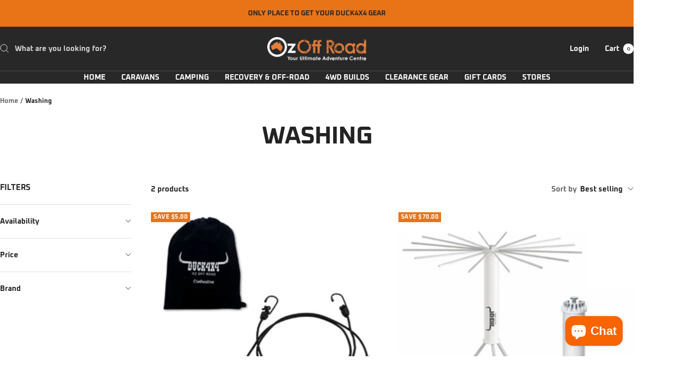

--- FILE ---
content_type: text/html; charset=utf-8
request_url: https://ozoffroad.com.au/collections/washing
body_size: 46538
content:
<!doctype html><html class="no-js" lang="en" dir="ltr">
  <head>
    <meta charset="utf-8">
    <meta name="viewport" content="width=device-width, initial-scale=1.0, height=device-height, minimum-scale=1.0, maximum-scale=1.0">
    <meta name="theme-color" content="#282828">

    <title>Washing</title><link rel="canonical" href="https://ozoffroad.com.au/collections/washing"><link rel="shortcut icon" href="//ozoffroad.com.au/cdn/shop/files/Untitled_design_7_38d3f818-37be-4d1d-a2c7-3a00125aeee0.png?v=1675743405&width=96" type="image/png"><link rel="preconnect" href="https://cdn.shopify.com">
    <link rel="dns-prefetch" href="https://productreviews.shopifycdn.com">
    <link rel="dns-prefetch" href="https://www.google-analytics.com"><link rel="preconnect" href="https://fonts.shopifycdn.com" crossorigin><link rel="preload" as="style" href="//ozoffroad.com.au/cdn/shop/t/21/assets/theme.css?v=125921217521766119901757582748">
    <link rel="preload" as="script" href="//ozoffroad.com.au/cdn/shop/t/21/assets/vendor.js?v=32643890569905814191748909983">
    <link rel="preload" as="script" href="//ozoffroad.com.au/cdn/shop/t/21/assets/theme.js?v=82507515329480990091748909983"><meta property="og:type" content="website">
  <meta property="og:title" content="Washing"><meta property="og:url" content="https://ozoffroad.com.au/collections/washing">
<meta property="og:site_name" content="Oz Off Road"><meta name="twitter:card" content="summary"><meta name="twitter:title" content="Washing">
  <meta name="twitter:description" content="">
    <script type="application/ld+json">
  {
    "@context": "https://schema.org",
    "@type": "BreadcrumbList",
    "itemListElement": [{
        "@type": "ListItem",
        "position": 1,
        "name": "Home",
        "item": "https://ozoffroad.com.au"
      },{
            "@type": "ListItem",
            "position": 2,
            "name": "Washing",
            "item": "https://ozoffroad.com.au/collections/washing"
          }]
  }
</script>
    <link rel="preload" href="//ozoffroad.com.au/cdn/fonts/epilogue/epilogue_n8.fce680a466ed4f23f54385c46aa2c014c51d421a.woff2" as="font" type="font/woff2" crossorigin><link rel="preload" href="//ozoffroad.com.au/cdn/fonts/instrument_sans/instrumentsans_n4.db86542ae5e1596dbdb28c279ae6c2086c4c5bfa.woff2" as="font" type="font/woff2" crossorigin><style>
  /* Typography (heading) */
  @font-face {
  font-family: Epilogue;
  font-weight: 800;
  font-style: normal;
  font-display: swap;
  src: url("//ozoffroad.com.au/cdn/fonts/epilogue/epilogue_n8.fce680a466ed4f23f54385c46aa2c014c51d421a.woff2") format("woff2"),
       url("//ozoffroad.com.au/cdn/fonts/epilogue/epilogue_n8.2961970d19583d06f062e98ceb588027397f5810.woff") format("woff");
}

@font-face {
  font-family: Epilogue;
  font-weight: 800;
  font-style: italic;
  font-display: swap;
  src: url("//ozoffroad.com.au/cdn/fonts/epilogue/epilogue_i8.ff761dcfbf0a5437130c88f1b2679b905f7ed608.woff2") format("woff2"),
       url("//ozoffroad.com.au/cdn/fonts/epilogue/epilogue_i8.e7ca0c6d6c4d73469c08f9b99e243b2e63239caf.woff") format("woff");
}

/* Typography (body) */
  @font-face {
  font-family: "Instrument Sans";
  font-weight: 400;
  font-style: normal;
  font-display: swap;
  src: url("//ozoffroad.com.au/cdn/fonts/instrument_sans/instrumentsans_n4.db86542ae5e1596dbdb28c279ae6c2086c4c5bfa.woff2") format("woff2"),
       url("//ozoffroad.com.au/cdn/fonts/instrument_sans/instrumentsans_n4.510f1b081e58d08c30978f465518799851ef6d8b.woff") format("woff");
}

@font-face {
  font-family: "Instrument Sans";
  font-weight: 400;
  font-style: italic;
  font-display: swap;
  src: url("//ozoffroad.com.au/cdn/fonts/instrument_sans/instrumentsans_i4.028d3c3cd8d085648c808ceb20cd2fd1eb3560e5.woff2") format("woff2"),
       url("//ozoffroad.com.au/cdn/fonts/instrument_sans/instrumentsans_i4.7e90d82df8dee29a99237cd19cc529d2206706a2.woff") format("woff");
}

@font-face {
  font-family: "Instrument Sans";
  font-weight: 600;
  font-style: normal;
  font-display: swap;
  src: url("//ozoffroad.com.au/cdn/fonts/instrument_sans/instrumentsans_n6.27dc66245013a6f7f317d383a3cc9a0c347fb42d.woff2") format("woff2"),
       url("//ozoffroad.com.au/cdn/fonts/instrument_sans/instrumentsans_n6.1a71efbeeb140ec495af80aad612ad55e19e6d0e.woff") format("woff");
}

@font-face {
  font-family: "Instrument Sans";
  font-weight: 600;
  font-style: italic;
  font-display: swap;
  src: url("//ozoffroad.com.au/cdn/fonts/instrument_sans/instrumentsans_i6.ba8063f6adfa1e7ffe690cc5efa600a1e0a8ec32.woff2") format("woff2"),
       url("//ozoffroad.com.au/cdn/fonts/instrument_sans/instrumentsans_i6.a5bb29b76a0bb820ddaa9417675a5d0bafaa8c1f.woff") format("woff");
}

:root {--heading-color: 36, 35, 35;
    --text-color: 36, 35, 35;
    --background: 255, 255, 255;
    --secondary-background: 233, 115, 23;
    --border-color: 222, 222, 222;
    --border-color-darker: 167, 167, 167;
    --success-color: 46, 158, 123;
    --success-background: 213, 236, 229;
    --error-color: 222, 42, 42;
    --error-background: 253, 240, 240;
    --primary-button-background: 36, 35, 35;
    --primary-button-text-color: 255, 255, 255;
    --secondary-button-background: 246, 164, 41;
    --secondary-button-text-color: 40, 40, 40;
    --product-star-rating: 233, 115, 23;
    --product-on-sale-accent: 233, 115, 23;
    --product-sold-out-accent: 111, 113, 155;
    --product-custom-label-background: 64, 93, 230;
    --product-custom-label-text-color: 255, 255, 255;
    --product-custom-label-2-background: 243, 255, 52;
    --product-custom-label-2-text-color: 0, 0, 0;
    --product-low-stock-text-color: 222, 42, 42;
    --product-in-stock-text-color: 46, 158, 123;
    --loading-bar-background: 36, 35, 35;

    /* We duplicate some "base" colors as root colors, which is useful to use on drawer elements or popover without. Those should not be overridden to avoid issues */
    --root-heading-color: 36, 35, 35;
    --root-text-color: 36, 35, 35;
    --root-background: 255, 255, 255;
    --root-border-color: 222, 222, 222;
    --root-primary-button-background: 36, 35, 35;
    --root-primary-button-text-color: 255, 255, 255;

    --base-font-size: 15px;
    --heading-font-family: Epilogue, sans-serif;
    --heading-font-weight: 800;
    --heading-font-style: normal;
    --heading-text-transform: uppercase;
    --text-font-family: "Instrument Sans", sans-serif;
    --text-font-weight: 400;
    --text-font-style: normal;
    --text-font-bold-weight: 600;

    /* Typography (font size) */
    --heading-xxsmall-font-size: 10px;
    --heading-xsmall-font-size: 10px;
    --heading-small-font-size: 11px;
    --heading-large-font-size: 32px;
    --heading-h1-font-size: 32px;
    --heading-h2-font-size: 28px;
    --heading-h3-font-size: 26px;
    --heading-h4-font-size: 22px;
    --heading-h5-font-size: 18px;
    --heading-h6-font-size: 16px;

    /* Control the look and feel of the theme by changing radius of various elements */
    --button-border-radius: 0px;
    --block-border-radius: 0px;
    --block-border-radius-reduced: 0px;
    --color-swatch-border-radius: 0px;

    /* Button size */
    --button-height: 48px;
    --button-small-height: 40px;

    /* Form related */
    --form-input-field-height: 48px;
    --form-input-gap: 16px;
    --form-submit-margin: 24px;

    /* Product listing related variables */
    --product-list-block-spacing: 32px;

    /* Video related */
    --play-button-background: 255, 255, 255;
    --play-button-arrow: 36, 35, 35;

    /* RTL support */
    --transform-logical-flip: 1;
    --transform-origin-start: left;
    --transform-origin-end: right;

    /* Other */
    --zoom-cursor-svg-url: url(//ozoffroad.com.au/cdn/shop/t/21/assets/zoom-cursor.svg?v=22919831068173825361752820603);
    --arrow-right-svg-url: url(//ozoffroad.com.au/cdn/shop/t/21/assets/arrow-right.svg?v=44353106149552159701752820603);
    --arrow-left-svg-url: url(//ozoffroad.com.au/cdn/shop/t/21/assets/arrow-left.svg?v=43765608399292235291752820604);

    /* Some useful variables that we can reuse in our CSS. Some explanation are needed for some of them:
       - container-max-width-minus-gutters: represents the container max width without the edge gutters
       - container-outer-width: considering the screen width, represent all the space outside the container
       - container-outer-margin: same as container-outer-width but get set to 0 inside a container
       - container-inner-width: the effective space inside the container (minus gutters)
       - grid-column-width: represents the width of a single column of the grid
       - vertical-breather: this is a variable that defines the global "spacing" between sections, and inside the section
                            to create some "breath" and minimum spacing
     */
    --container-max-width: 1600px;
    --container-gutter: 24px;
    --container-max-width-minus-gutters: calc(var(--container-max-width) - (var(--container-gutter)) * 2);
    --container-outer-width: max(calc((100vw - var(--container-max-width-minus-gutters)) / 2), var(--container-gutter));
    --container-outer-margin: var(--container-outer-width);
    --container-inner-width: calc(100vw - var(--container-outer-width) * 2);

    --grid-column-count: 10;
    --grid-gap: 24px;
    --grid-column-width: calc((100vw - var(--container-outer-width) * 2 - var(--grid-gap) * (var(--grid-column-count) - 1)) / var(--grid-column-count));

    --vertical-breather: 28px;
    --vertical-breather-tight: 28px;

    /* Shopify related variables */
    --payment-terms-background-color: #ffffff;
  }

  @media screen and (min-width: 741px) {
    :root {
      --container-gutter: 40px;
      --grid-column-count: 20;
      --vertical-breather: 40px;
      --vertical-breather-tight: 40px;

      /* Typography (font size) */
      --heading-xsmall-font-size: 11px;
      --heading-small-font-size: 12px;
      --heading-large-font-size: 48px;
      --heading-h1-font-size: 48px;
      --heading-h2-font-size: 36px;
      --heading-h3-font-size: 30px;
      --heading-h4-font-size: 22px;
      --heading-h5-font-size: 18px;
      --heading-h6-font-size: 16px;

      /* Form related */
      --form-input-field-height: 52px;
      --form-submit-margin: 32px;

      /* Button size */
      --button-height: 52px;
      --button-small-height: 44px;
    }
  }

  @media screen and (min-width: 1200px) {
    :root {
      --vertical-breather: 48px;
      --vertical-breather-tight: 48px;
      --product-list-block-spacing: 48px;

      /* Typography */
      --heading-large-font-size: 58px;
      --heading-h1-font-size: 50px;
      --heading-h2-font-size: 44px;
      --heading-h3-font-size: 32px;
      --heading-h4-font-size: 26px;
      --heading-h5-font-size: 22px;
      --heading-h6-font-size: 16px;
    }
  }

  @media screen and (min-width: 1600px) {
    :root {
      --vertical-breather: 48px;
      --vertical-breather-tight: 48px;
    }
  }
</style>
    <script>
  // This allows to expose several variables to the global scope, to be used in scripts
  window.themeVariables = {
    settings: {
      direction: "ltr",
      pageType: "collection",
      cartCount: 0,
      moneyFormat: "${{amount}}",
      moneyWithCurrencyFormat: "${{amount}} AUD",
      showVendor: true,
      discountMode: "saving",
      currencyCodeEnabled: true,
      cartType: "message",
      cartCurrency: "AUD",
      mobileZoomFactor: 2.5
    },

    routes: {
      host: "ozoffroad.com.au",
      rootUrl: "\/",
      rootUrlWithoutSlash: '',
      cartUrl: "\/cart",
      cartAddUrl: "\/cart\/add",
      cartChangeUrl: "\/cart\/change",
      searchUrl: "\/search",
      predictiveSearchUrl: "\/search\/suggest",
      productRecommendationsUrl: "\/recommendations\/products"
    },

    strings: {
      accessibilityDelete: "Delete",
      accessibilityClose: "Close",
      collectionSoldOut: "Sold out",
      collectionDiscount: "Save @savings@",
      productSalePrice: "Sale price",
      productRegularPrice: "Regular price",
      productFormUnavailable: "Unavailable",
      productFormSoldOut: "Sold out",
      productFormPreOrder: "Pre-order",
      productFormAddToCart: "Add to cart",
      searchNoResults: "No results could be found.",
      searchNewSearch: "New search",
      searchProducts: "Products",
      searchArticles: "Journal",
      searchPages: "Pages",
      searchCollections: "Collections",
      cartViewCart: "View cart",
      cartItemAdded: "Item added to your cart!",
      cartItemAddedShort: "Added to your cart!",
      cartAddOrderNote: "Add order note",
      cartEditOrderNote: "Edit order note",
      shippingEstimatorNoResults: "Sorry, we do not ship to your address.",
      shippingEstimatorOneResult: "There is one shipping rate for your address:",
      shippingEstimatorMultipleResults: "There are several shipping rates for your address:",
      shippingEstimatorError: "One or more error occurred while retrieving shipping rates:"
    },

    libs: {
      flickity: "\/\/ozoffroad.com.au\/cdn\/shop\/t\/21\/assets\/flickity.js?v=176646718982628074891748909983",
      photoswipe: "\/\/ozoffroad.com.au\/cdn\/shop\/t\/21\/assets\/photoswipe.js?v=132268647426145925301748909983",
      qrCode: "\/\/ozoffroad.com.au\/cdn\/shopifycloud\/storefront\/assets\/themes_support\/vendor\/qrcode-3f2b403b.js"
    },

    breakpoints: {
      phone: 'screen and (max-width: 740px)',
      tablet: 'screen and (min-width: 741px) and (max-width: 999px)',
      tabletAndUp: 'screen and (min-width: 741px)',
      pocket: 'screen and (max-width: 999px)',
      lap: 'screen and (min-width: 1000px) and (max-width: 1199px)',
      lapAndUp: 'screen and (min-width: 1000px)',
      desktop: 'screen and (min-width: 1200px)',
      wide: 'screen and (min-width: 1400px)'
    }
  };

  window.addEventListener('pageshow', async () => {
    const cartContent = await (await fetch(`${window.themeVariables.routes.cartUrl}.js`, {cache: 'reload'})).json();
    document.documentElement.dispatchEvent(new CustomEvent('cart:refresh', {detail: {cart: cartContent}}));
  });

  if ('noModule' in HTMLScriptElement.prototype) {
    // Old browsers (like IE) that does not support module will be considered as if not executing JS at all
    document.documentElement.className = document.documentElement.className.replace('no-js', 'js');

    requestAnimationFrame(() => {
      const viewportHeight = (window.visualViewport ? window.visualViewport.height : document.documentElement.clientHeight);
      document.documentElement.style.setProperty('--window-height',viewportHeight + 'px');
    });
  }</script>

    <link rel="stylesheet" href="//ozoffroad.com.au/cdn/shop/t/21/assets/theme.css?v=125921217521766119901757582748">

    <script src="//ozoffroad.com.au/cdn/shop/t/21/assets/vendor.js?v=32643890569905814191748909983" defer></script>
    <script src="//ozoffroad.com.au/cdn/shop/t/21/assets/theme.js?v=82507515329480990091748909983" defer></script>
    <script src="//ozoffroad.com.au/cdn/shop/t/21/assets/custom.js?v=167639537848865775061748909983" defer></script>

    <script>window.performance && window.performance.mark && window.performance.mark('shopify.content_for_header.start');</script><meta name="facebook-domain-verification" content="37ggiac00qc3i4qogokn6d5s79di8d">
<meta name="google-site-verification" content="gFa_xPi-Puwp1B-zw3gQzYGxz9RhMEY59fR_7ehOyf4">
<meta id="shopify-digital-wallet" name="shopify-digital-wallet" content="/72017477938/digital_wallets/dialog">
<meta name="shopify-checkout-api-token" content="70ad81abd3bcdfedb977415d1b3581cb">
<meta id="in-context-paypal-metadata" data-shop-id="72017477938" data-venmo-supported="false" data-environment="production" data-locale="en_US" data-paypal-v4="true" data-currency="AUD">
<link rel="alternate" type="application/atom+xml" title="Feed" href="/collections/washing.atom" />
<link rel="alternate" type="application/json+oembed" href="https://ozoffroad.com.au/collections/washing.oembed">
<script async="async" src="/checkouts/internal/preloads.js?locale=en-AU"></script>
<link rel="preconnect" href="https://shop.app" crossorigin="anonymous">
<script async="async" src="https://shop.app/checkouts/internal/preloads.js?locale=en-AU&shop_id=72017477938" crossorigin="anonymous"></script>
<script id="apple-pay-shop-capabilities" type="application/json">{"shopId":72017477938,"countryCode":"AU","currencyCode":"AUD","merchantCapabilities":["supports3DS"],"merchantId":"gid:\/\/shopify\/Shop\/72017477938","merchantName":"Oz Off Road","requiredBillingContactFields":["postalAddress","email","phone"],"requiredShippingContactFields":["postalAddress","email","phone"],"shippingType":"shipping","supportedNetworks":["visa","masterCard","amex","jcb"],"total":{"type":"pending","label":"Oz Off Road","amount":"1.00"},"shopifyPaymentsEnabled":true,"supportsSubscriptions":true}</script>
<script id="shopify-features" type="application/json">{"accessToken":"70ad81abd3bcdfedb977415d1b3581cb","betas":["rich-media-storefront-analytics"],"domain":"ozoffroad.com.au","predictiveSearch":true,"shopId":72017477938,"locale":"en"}</script>
<script>var Shopify = Shopify || {};
Shopify.shop = "oz-offroad-3013.myshopify.com";
Shopify.locale = "en";
Shopify.currency = {"active":"AUD","rate":"1.0"};
Shopify.country = "AU";
Shopify.theme = {"name":"3\/6\/25","id":178119049522,"schema_name":"Focal","schema_version":"12.3.0","theme_store_id":714,"role":"main"};
Shopify.theme.handle = "null";
Shopify.theme.style = {"id":null,"handle":null};
Shopify.cdnHost = "ozoffroad.com.au/cdn";
Shopify.routes = Shopify.routes || {};
Shopify.routes.root = "/";</script>
<script type="module">!function(o){(o.Shopify=o.Shopify||{}).modules=!0}(window);</script>
<script>!function(o){function n(){var o=[];function n(){o.push(Array.prototype.slice.apply(arguments))}return n.q=o,n}var t=o.Shopify=o.Shopify||{};t.loadFeatures=n(),t.autoloadFeatures=n()}(window);</script>
<script>
  window.ShopifyPay = window.ShopifyPay || {};
  window.ShopifyPay.apiHost = "shop.app\/pay";
  window.ShopifyPay.redirectState = null;
</script>
<script id="shop-js-analytics" type="application/json">{"pageType":"collection"}</script>
<script defer="defer" async type="module" src="//ozoffroad.com.au/cdn/shopifycloud/shop-js/modules/v2/client.init-shop-cart-sync_BdyHc3Nr.en.esm.js"></script>
<script defer="defer" async type="module" src="//ozoffroad.com.au/cdn/shopifycloud/shop-js/modules/v2/chunk.common_Daul8nwZ.esm.js"></script>
<script type="module">
  await import("//ozoffroad.com.au/cdn/shopifycloud/shop-js/modules/v2/client.init-shop-cart-sync_BdyHc3Nr.en.esm.js");
await import("//ozoffroad.com.au/cdn/shopifycloud/shop-js/modules/v2/chunk.common_Daul8nwZ.esm.js");

  window.Shopify.SignInWithShop?.initShopCartSync?.({"fedCMEnabled":true,"windoidEnabled":true});

</script>
<script>
  window.Shopify = window.Shopify || {};
  if (!window.Shopify.featureAssets) window.Shopify.featureAssets = {};
  window.Shopify.featureAssets['shop-js'] = {"shop-cart-sync":["modules/v2/client.shop-cart-sync_QYOiDySF.en.esm.js","modules/v2/chunk.common_Daul8nwZ.esm.js"],"init-fed-cm":["modules/v2/client.init-fed-cm_DchLp9rc.en.esm.js","modules/v2/chunk.common_Daul8nwZ.esm.js"],"shop-button":["modules/v2/client.shop-button_OV7bAJc5.en.esm.js","modules/v2/chunk.common_Daul8nwZ.esm.js"],"init-windoid":["modules/v2/client.init-windoid_DwxFKQ8e.en.esm.js","modules/v2/chunk.common_Daul8nwZ.esm.js"],"shop-cash-offers":["modules/v2/client.shop-cash-offers_DWtL6Bq3.en.esm.js","modules/v2/chunk.common_Daul8nwZ.esm.js","modules/v2/chunk.modal_CQq8HTM6.esm.js"],"shop-toast-manager":["modules/v2/client.shop-toast-manager_CX9r1SjA.en.esm.js","modules/v2/chunk.common_Daul8nwZ.esm.js"],"init-shop-email-lookup-coordinator":["modules/v2/client.init-shop-email-lookup-coordinator_UhKnw74l.en.esm.js","modules/v2/chunk.common_Daul8nwZ.esm.js"],"pay-button":["modules/v2/client.pay-button_DzxNnLDY.en.esm.js","modules/v2/chunk.common_Daul8nwZ.esm.js"],"avatar":["modules/v2/client.avatar_BTnouDA3.en.esm.js"],"init-shop-cart-sync":["modules/v2/client.init-shop-cart-sync_BdyHc3Nr.en.esm.js","modules/v2/chunk.common_Daul8nwZ.esm.js"],"shop-login-button":["modules/v2/client.shop-login-button_D8B466_1.en.esm.js","modules/v2/chunk.common_Daul8nwZ.esm.js","modules/v2/chunk.modal_CQq8HTM6.esm.js"],"init-customer-accounts-sign-up":["modules/v2/client.init-customer-accounts-sign-up_C8fpPm4i.en.esm.js","modules/v2/client.shop-login-button_D8B466_1.en.esm.js","modules/v2/chunk.common_Daul8nwZ.esm.js","modules/v2/chunk.modal_CQq8HTM6.esm.js"],"init-shop-for-new-customer-accounts":["modules/v2/client.init-shop-for-new-customer-accounts_CVTO0Ztu.en.esm.js","modules/v2/client.shop-login-button_D8B466_1.en.esm.js","modules/v2/chunk.common_Daul8nwZ.esm.js","modules/v2/chunk.modal_CQq8HTM6.esm.js"],"init-customer-accounts":["modules/v2/client.init-customer-accounts_dRgKMfrE.en.esm.js","modules/v2/client.shop-login-button_D8B466_1.en.esm.js","modules/v2/chunk.common_Daul8nwZ.esm.js","modules/v2/chunk.modal_CQq8HTM6.esm.js"],"shop-follow-button":["modules/v2/client.shop-follow-button_CkZpjEct.en.esm.js","modules/v2/chunk.common_Daul8nwZ.esm.js","modules/v2/chunk.modal_CQq8HTM6.esm.js"],"lead-capture":["modules/v2/client.lead-capture_BntHBhfp.en.esm.js","modules/v2/chunk.common_Daul8nwZ.esm.js","modules/v2/chunk.modal_CQq8HTM6.esm.js"],"checkout-modal":["modules/v2/client.checkout-modal_CfxcYbTm.en.esm.js","modules/v2/chunk.common_Daul8nwZ.esm.js","modules/v2/chunk.modal_CQq8HTM6.esm.js"],"shop-login":["modules/v2/client.shop-login_Da4GZ2H6.en.esm.js","modules/v2/chunk.common_Daul8nwZ.esm.js","modules/v2/chunk.modal_CQq8HTM6.esm.js"],"payment-terms":["modules/v2/client.payment-terms_MV4M3zvL.en.esm.js","modules/v2/chunk.common_Daul8nwZ.esm.js","modules/v2/chunk.modal_CQq8HTM6.esm.js"]};
</script>
<script>(function() {
  var isLoaded = false;
  function asyncLoad() {
    if (isLoaded) return;
    isLoaded = true;
    var urls = ["https:\/\/cdn.robinpro.gallery\/js\/client.js?v=5ad0431\u0026shop=oz-offroad-3013.myshopify.com"];
    for (var i = 0; i < urls.length; i++) {
      var s = document.createElement('script');
      s.type = 'text/javascript';
      s.async = true;
      s.src = urls[i];
      var x = document.getElementsByTagName('script')[0];
      x.parentNode.insertBefore(s, x);
    }
  };
  if(window.attachEvent) {
    window.attachEvent('onload', asyncLoad);
  } else {
    window.addEventListener('load', asyncLoad, false);
  }
})();</script>
<script id="__st">var __st={"a":72017477938,"offset":39600,"reqid":"930c712d-f9c6-498a-b35e-b06c1f0232fd-1769016855","pageurl":"ozoffroad.com.au\/collections\/washing","u":"904b931bb524","p":"collection","rtyp":"collection","rid":465563681074};</script>
<script>window.ShopifyPaypalV4VisibilityTracking = true;</script>
<script id="captcha-bootstrap">!function(){'use strict';const t='contact',e='account',n='new_comment',o=[[t,t],['blogs',n],['comments',n],[t,'customer']],c=[[e,'customer_login'],[e,'guest_login'],[e,'recover_customer_password'],[e,'create_customer']],r=t=>t.map((([t,e])=>`form[action*='/${t}']:not([data-nocaptcha='true']) input[name='form_type'][value='${e}']`)).join(','),a=t=>()=>t?[...document.querySelectorAll(t)].map((t=>t.form)):[];function s(){const t=[...o],e=r(t);return a(e)}const i='password',u='form_key',d=['recaptcha-v3-token','g-recaptcha-response','h-captcha-response',i],f=()=>{try{return window.sessionStorage}catch{return}},m='__shopify_v',_=t=>t.elements[u];function p(t,e,n=!1){try{const o=window.sessionStorage,c=JSON.parse(o.getItem(e)),{data:r}=function(t){const{data:e,action:n}=t;return t[m]||n?{data:e,action:n}:{data:t,action:n}}(c);for(const[e,n]of Object.entries(r))t.elements[e]&&(t.elements[e].value=n);n&&o.removeItem(e)}catch(o){console.error('form repopulation failed',{error:o})}}const l='form_type',E='cptcha';function T(t){t.dataset[E]=!0}const w=window,h=w.document,L='Shopify',v='ce_forms',y='captcha';let A=!1;((t,e)=>{const n=(g='f06e6c50-85a8-45c8-87d0-21a2b65856fe',I='https://cdn.shopify.com/shopifycloud/storefront-forms-hcaptcha/ce_storefront_forms_captcha_hcaptcha.v1.5.2.iife.js',D={infoText:'Protected by hCaptcha',privacyText:'Privacy',termsText:'Terms'},(t,e,n)=>{const o=w[L][v],c=o.bindForm;if(c)return c(t,g,e,D).then(n);var r;o.q.push([[t,g,e,D],n]),r=I,A||(h.body.append(Object.assign(h.createElement('script'),{id:'captcha-provider',async:!0,src:r})),A=!0)});var g,I,D;w[L]=w[L]||{},w[L][v]=w[L][v]||{},w[L][v].q=[],w[L][y]=w[L][y]||{},w[L][y].protect=function(t,e){n(t,void 0,e),T(t)},Object.freeze(w[L][y]),function(t,e,n,w,h,L){const[v,y,A,g]=function(t,e,n){const i=e?o:[],u=t?c:[],d=[...i,...u],f=r(d),m=r(i),_=r(d.filter((([t,e])=>n.includes(e))));return[a(f),a(m),a(_),s()]}(w,h,L),I=t=>{const e=t.target;return e instanceof HTMLFormElement?e:e&&e.form},D=t=>v().includes(t);t.addEventListener('submit',(t=>{const e=I(t);if(!e)return;const n=D(e)&&!e.dataset.hcaptchaBound&&!e.dataset.recaptchaBound,o=_(e),c=g().includes(e)&&(!o||!o.value);(n||c)&&t.preventDefault(),c&&!n&&(function(t){try{if(!f())return;!function(t){const e=f();if(!e)return;const n=_(t);if(!n)return;const o=n.value;o&&e.removeItem(o)}(t);const e=Array.from(Array(32),(()=>Math.random().toString(36)[2])).join('');!function(t,e){_(t)||t.append(Object.assign(document.createElement('input'),{type:'hidden',name:u})),t.elements[u].value=e}(t,e),function(t,e){const n=f();if(!n)return;const o=[...t.querySelectorAll(`input[type='${i}']`)].map((({name:t})=>t)),c=[...d,...o],r={};for(const[a,s]of new FormData(t).entries())c.includes(a)||(r[a]=s);n.setItem(e,JSON.stringify({[m]:1,action:t.action,data:r}))}(t,e)}catch(e){console.error('failed to persist form',e)}}(e),e.submit())}));const S=(t,e)=>{t&&!t.dataset[E]&&(n(t,e.some((e=>e===t))),T(t))};for(const o of['focusin','change'])t.addEventListener(o,(t=>{const e=I(t);D(e)&&S(e,y())}));const B=e.get('form_key'),M=e.get(l),P=B&&M;t.addEventListener('DOMContentLoaded',(()=>{const t=y();if(P)for(const e of t)e.elements[l].value===M&&p(e,B);[...new Set([...A(),...v().filter((t=>'true'===t.dataset.shopifyCaptcha))])].forEach((e=>S(e,t)))}))}(h,new URLSearchParams(w.location.search),n,t,e,['guest_login'])})(!0,!0)}();</script>
<script integrity="sha256-4kQ18oKyAcykRKYeNunJcIwy7WH5gtpwJnB7kiuLZ1E=" data-source-attribution="shopify.loadfeatures" defer="defer" src="//ozoffroad.com.au/cdn/shopifycloud/storefront/assets/storefront/load_feature-a0a9edcb.js" crossorigin="anonymous"></script>
<script crossorigin="anonymous" defer="defer" src="//ozoffroad.com.au/cdn/shopifycloud/storefront/assets/shopify_pay/storefront-65b4c6d7.js?v=20250812"></script>
<script data-source-attribution="shopify.dynamic_checkout.dynamic.init">var Shopify=Shopify||{};Shopify.PaymentButton=Shopify.PaymentButton||{isStorefrontPortableWallets:!0,init:function(){window.Shopify.PaymentButton.init=function(){};var t=document.createElement("script");t.src="https://ozoffroad.com.au/cdn/shopifycloud/portable-wallets/latest/portable-wallets.en.js",t.type="module",document.head.appendChild(t)}};
</script>
<script data-source-attribution="shopify.dynamic_checkout.buyer_consent">
  function portableWalletsHideBuyerConsent(e){var t=document.getElementById("shopify-buyer-consent"),n=document.getElementById("shopify-subscription-policy-button");t&&n&&(t.classList.add("hidden"),t.setAttribute("aria-hidden","true"),n.removeEventListener("click",e))}function portableWalletsShowBuyerConsent(e){var t=document.getElementById("shopify-buyer-consent"),n=document.getElementById("shopify-subscription-policy-button");t&&n&&(t.classList.remove("hidden"),t.removeAttribute("aria-hidden"),n.addEventListener("click",e))}window.Shopify?.PaymentButton&&(window.Shopify.PaymentButton.hideBuyerConsent=portableWalletsHideBuyerConsent,window.Shopify.PaymentButton.showBuyerConsent=portableWalletsShowBuyerConsent);
</script>
<script data-source-attribution="shopify.dynamic_checkout.cart.bootstrap">document.addEventListener("DOMContentLoaded",(function(){function t(){return document.querySelector("shopify-accelerated-checkout-cart, shopify-accelerated-checkout")}if(t())Shopify.PaymentButton.init();else{new MutationObserver((function(e,n){t()&&(Shopify.PaymentButton.init(),n.disconnect())})).observe(document.body,{childList:!0,subtree:!0})}}));
</script>
<link id="shopify-accelerated-checkout-styles" rel="stylesheet" media="screen" href="https://ozoffroad.com.au/cdn/shopifycloud/portable-wallets/latest/accelerated-checkout-backwards-compat.css" crossorigin="anonymous">
<style id="shopify-accelerated-checkout-cart">
        #shopify-buyer-consent {
  margin-top: 1em;
  display: inline-block;
  width: 100%;
}

#shopify-buyer-consent.hidden {
  display: none;
}

#shopify-subscription-policy-button {
  background: none;
  border: none;
  padding: 0;
  text-decoration: underline;
  font-size: inherit;
  cursor: pointer;
}

#shopify-subscription-policy-button::before {
  box-shadow: none;
}

      </style>

<script>window.performance && window.performance.mark && window.performance.mark('shopify.content_for_header.end');</script>
  <!-- BEGIN app block: shopify://apps/eg-auto-add-to-cart/blocks/app-embed/0f7d4f74-1e89-4820-aec4-6564d7e535d2 -->










  
    <script
      async
      type="text/javascript"
      src="https://cdn.506.io/eg/script.js?shop=oz-offroad-3013.myshopify.com&v=7"
    ></script>
  



  <meta id="easygift-shop" itemid="c2hvcF8kXzE3NjkwMTY4NTU=" content="{&quot;isInstalled&quot;:true,&quot;installedOn&quot;:&quot;2025-10-17T00:08:10.800Z&quot;,&quot;appVersion&quot;:&quot;3.0&quot;,&quot;subscriptionName&quot;:&quot;Standard&quot;,&quot;cartAnalytics&quot;:true,&quot;freeTrialEndsOn&quot;:null,&quot;settings&quot;:{&quot;reminderBannerStyle&quot;:{&quot;position&quot;:{&quot;horizontal&quot;:&quot;right&quot;,&quot;vertical&quot;:&quot;bottom&quot;},&quot;closingMode&quot;:&quot;doNotAutoClose&quot;,&quot;cssStyles&quot;:&quot;&quot;,&quot;displayAfter&quot;:5,&quot;headerText&quot;:&quot;&quot;,&quot;imageUrl&quot;:null,&quot;primaryColor&quot;:&quot;#000000&quot;,&quot;reshowBannerAfter&quot;:&quot;everyNewSession&quot;,&quot;selfcloseAfter&quot;:5,&quot;showImage&quot;:false,&quot;subHeaderText&quot;:&quot;&quot;},&quot;addedItemIdentifier&quot;:&quot;_Gifted&quot;,&quot;ignoreOtherAppLineItems&quot;:null,&quot;customVariantsInfoLifetimeMins&quot;:1440,&quot;redirectPath&quot;:null,&quot;ignoreNonStandardCartRequests&quot;:false,&quot;bannerStyle&quot;:{&quot;position&quot;:{&quot;horizontal&quot;:&quot;right&quot;,&quot;vertical&quot;:&quot;bottom&quot;},&quot;cssStyles&quot;:null,&quot;primaryColor&quot;:&quot;#000000&quot;},&quot;themePresetId&quot;:null,&quot;notificationStyle&quot;:{&quot;position&quot;:{&quot;horizontal&quot;:null,&quot;vertical&quot;:null},&quot;cssStyles&quot;:null,&quot;duration&quot;:null,&quot;hasCustomizations&quot;:false,&quot;primaryColor&quot;:null},&quot;fetchCartData&quot;:false,&quot;useLocalStorage&quot;:{&quot;enabled&quot;:false,&quot;expiryMinutes&quot;:null},&quot;popupStyle&quot;:{&quot;closeModalOutsideClick&quot;:true,&quot;priceShowZeroDecimals&quot;:true,&quot;addButtonText&quot;:null,&quot;cssStyles&quot;:null,&quot;dismissButtonText&quot;:null,&quot;hasCustomizations&quot;:false,&quot;imageUrl&quot;:null,&quot;outOfStockButtonText&quot;:null,&quot;primaryColor&quot;:null,&quot;secondaryColor&quot;:null,&quot;showProductLink&quot;:false,&quot;subscriptionLabel&quot;:&quot;Subscription Plan&quot;},&quot;refreshAfterBannerClick&quot;:false,&quot;disableReapplyRules&quot;:false,&quot;disableReloadOnFailedAddition&quot;:false,&quot;autoReloadCartPage&quot;:false,&quot;ajaxRedirectPath&quot;:null,&quot;allowSimultaneousRequests&quot;:false,&quot;applyRulesOnCheckout&quot;:false,&quot;enableCartCtrlOverrides&quot;:true,&quot;customRedirectFromCart&quot;:null,&quot;scriptSettings&quot;:{&quot;branding&quot;:{&quot;removalRequestSent&quot;:null,&quot;show&quot;:false},&quot;productPageRedirection&quot;:{&quot;enabled&quot;:false,&quot;products&quot;:[],&quot;redirectionURL&quot;:&quot;\/&quot;},&quot;debugging&quot;:{&quot;enabled&quot;:false,&quot;enabledOn&quot;:null,&quot;stringifyObj&quot;:false},&quot;fetchCartDataBeforeRequest&quot;:false,&quot;customCSS&quot;:null,&quot;decodePayload&quot;:false,&quot;delayUpdates&quot;:2000,&quot;useFinalPrice&quot;:true,&quot;enableBuyNowInterceptions&quot;:false,&quot;fetchProductInfoFromSavedDomain&quot;:false,&quot;hideAlertsOnFrontend&quot;:false,&quot;hideGiftedPropertyText&quot;:false,&quot;removeEGPropertyFromSplitActionLineItems&quot;:false,&quot;removeProductsAddedFromExpiredRules&quot;:false},&quot;accessToEnterprise&quot;:false},&quot;translations&quot;:null,&quot;defaultLocale&quot;:&quot;en&quot;,&quot;shopDomain&quot;:&quot;ozoffroad.com.au&quot;}">


<script defer>
  (async function() {
    try {

      const blockVersion = "v3"
      if (blockVersion != "v3") {
        return
      }

      let metaErrorFlag = false;
      if (metaErrorFlag) {
        return
      }

      // Parse metafields as JSON
      const metafields = {"easygift-rule-690823eb67eddda040470399":{"schedule":{"enabled":false,"starts":null,"ends":null},"trigger":{"productTags":{"targets":[],"collectionInfo":null,"sellingPlan":null},"promoCode":null,"promoCodeDiscount":null,"type":"cartValue","minCartValue":150,"hasUpperCartValue":false,"upperCartValue":null,"products":[],"collections":[],"condition":null,"conditionMin":null,"conditionMax":null,"collectionSellingPlanType":null},"action":{"notification":{"enabled":false,"headerText":null,"subHeaderText":null,"showImage":false,"imageUrl":""},"discount":{"issue":null,"type":"app","id":"gid:\/\/shopify\/DiscountAutomaticNode\/1604891771186","title":"FREE MICROFIBRE","createdByEasyGift":true,"easygiftAppDiscount":true,"discountType":"percentage","value":100},"popupOptions":{"headline":null,"subHeadline":null,"showItemsPrice":false,"showVariantsSeparately":false,"popupDismissable":false,"imageUrl":null,"persistPopup":false,"rewardQuantity":1,"showDiscountedPrice":false,"hideOOSItems":false},"banner":{"enabled":false,"headerText":null,"subHeaderText":null,"showImage":false,"imageUrl":null,"displayAfter":"5","closingMode":"doNotAutoClose","selfcloseAfter":"5","reshowBannerAfter":"everyNewSession","redirectLink":null},"type":"addAutomatically","products":[{"name":"DUCK4X4 Microfibre Towel - Default Title","variantId":"49776735158578","variantGid":"gid:\/\/shopify\/ProductVariant\/49776735158578","productGid":"gid:\/\/shopify\/Product\/9771338432818","quantity":1,"handle":"duck4x4-microfibre-towel","price":"28.90"}],"limit":1,"preventProductRemoval":false,"addAvailableProducts":false},"targeting":{"link":{"destination":null,"data":null,"cookieLifetime":14},"additionalCriteria":{"geo":{"include":[],"exclude":[]},"type":null,"customerTags":[],"customerTagsExcluded":[],"customerId":[],"orderCount":null,"hasOrderCountMax":false,"orderCountMax":null,"totalSpent":null,"hasTotalSpentMax":false,"totalSpentMax":null},"type":"all"},"settings":{"worksInReverse":true,"runsOncePerSession":false,"preventAddedItemPurchase":false,"showReminderBanner":false},"_id":"690823eb67eddda040470399","name":"FREE MICROFIBRE","store":"6769fc5f1a8a2e368501e14a","shop":"oz-offroad-3013","active":true,"translations":null,"createdAt":"2025-11-03T03:39:23.751Z","updatedAt":"2026-01-16T04:09:29.552Z","__v":0}};

      // Process metafields in JavaScript
      let savedRulesArray = [];
      for (const [key, value] of Object.entries(metafields)) {
        if (value) {
          for (const prop in value) {
            // avoiding Object.Keys for performance gain -- no need to make an array of keys.
            savedRulesArray.push(value);
            break;
          }
        }
      }

      const metaTag = document.createElement('meta');
      metaTag.id = 'easygift-rules';
      metaTag.content = JSON.stringify(savedRulesArray);
      metaTag.setAttribute('itemid', 'cnVsZXNfJF8xNzY5MDE2ODU1');

      document.head.appendChild(metaTag);
      } catch (err) {
        
      }
  })();
</script>


  <script
    type="text/javascript"
    defer
  >

    (function () {
      try {
        window.EG_INFO = window.EG_INFO || {};
        var shopInfo = {"isInstalled":true,"installedOn":"2025-10-17T00:08:10.800Z","appVersion":"3.0","subscriptionName":"Standard","cartAnalytics":true,"freeTrialEndsOn":null,"settings":{"reminderBannerStyle":{"position":{"horizontal":"right","vertical":"bottom"},"closingMode":"doNotAutoClose","cssStyles":"","displayAfter":5,"headerText":"","imageUrl":null,"primaryColor":"#000000","reshowBannerAfter":"everyNewSession","selfcloseAfter":5,"showImage":false,"subHeaderText":""},"addedItemIdentifier":"_Gifted","ignoreOtherAppLineItems":null,"customVariantsInfoLifetimeMins":1440,"redirectPath":null,"ignoreNonStandardCartRequests":false,"bannerStyle":{"position":{"horizontal":"right","vertical":"bottom"},"cssStyles":null,"primaryColor":"#000000"},"themePresetId":null,"notificationStyle":{"position":{"horizontal":null,"vertical":null},"cssStyles":null,"duration":null,"hasCustomizations":false,"primaryColor":null},"fetchCartData":false,"useLocalStorage":{"enabled":false,"expiryMinutes":null},"popupStyle":{"closeModalOutsideClick":true,"priceShowZeroDecimals":true,"addButtonText":null,"cssStyles":null,"dismissButtonText":null,"hasCustomizations":false,"imageUrl":null,"outOfStockButtonText":null,"primaryColor":null,"secondaryColor":null,"showProductLink":false,"subscriptionLabel":"Subscription Plan"},"refreshAfterBannerClick":false,"disableReapplyRules":false,"disableReloadOnFailedAddition":false,"autoReloadCartPage":false,"ajaxRedirectPath":null,"allowSimultaneousRequests":false,"applyRulesOnCheckout":false,"enableCartCtrlOverrides":true,"customRedirectFromCart":null,"scriptSettings":{"branding":{"removalRequestSent":null,"show":false},"productPageRedirection":{"enabled":false,"products":[],"redirectionURL":"\/"},"debugging":{"enabled":false,"enabledOn":null,"stringifyObj":false},"fetchCartDataBeforeRequest":false,"customCSS":null,"decodePayload":false,"delayUpdates":2000,"useFinalPrice":true,"enableBuyNowInterceptions":false,"fetchProductInfoFromSavedDomain":false,"hideAlertsOnFrontend":false,"hideGiftedPropertyText":false,"removeEGPropertyFromSplitActionLineItems":false,"removeProductsAddedFromExpiredRules":false},"accessToEnterprise":false},"translations":null,"defaultLocale":"en","shopDomain":"ozoffroad.com.au"};
        var productRedirectionEnabled = shopInfo.settings.scriptSettings.productPageRedirection.enabled;
        if (["Unlimited", "Enterprise"].includes(shopInfo.subscriptionName) && productRedirectionEnabled) {
          var products = shopInfo.settings.scriptSettings.productPageRedirection.products;
          if (products.length > 0) {
            var productIds = products.map(function(prod) {
              var productGid = prod.id;
              var productIdNumber = parseInt(productGid.split('/').pop());
              return productIdNumber;
            });
            var productInfo = null;
            var isProductInList = productIds.includes(productInfo.id);
            if (isProductInList) {
              var redirectionURL = shopInfo.settings.scriptSettings.productPageRedirection.redirectionURL;
              if (redirectionURL) {
                window.location = redirectionURL;
              }
            }
          }
        }

        
      } catch(err) {
      return
    }})()
  </script>



<!-- END app block --><!-- BEGIN app block: shopify://apps/judge-me-reviews/blocks/judgeme_core/61ccd3b1-a9f2-4160-9fe9-4fec8413e5d8 --><!-- Start of Judge.me Core -->






<link rel="dns-prefetch" href="https://cdnwidget.judge.me">
<link rel="dns-prefetch" href="https://cdn.judge.me">
<link rel="dns-prefetch" href="https://cdn1.judge.me">
<link rel="dns-prefetch" href="https://api.judge.me">

<script data-cfasync='false' class='jdgm-settings-script'>window.jdgmSettings={"pagination":5,"disable_web_reviews":false,"badge_no_review_text":"No reviews","badge_n_reviews_text":"{{ n }} review/reviews","hide_badge_preview_if_no_reviews":true,"badge_hide_text":false,"enforce_center_preview_badge":false,"widget_title":"Customer Reviews","widget_open_form_text":"Write a review","widget_close_form_text":"Cancel review","widget_refresh_page_text":"Refresh page","widget_summary_text":"Based on {{ number_of_reviews }} review/reviews","widget_no_review_text":"Be the first to write a review","widget_name_field_text":"Display name","widget_verified_name_field_text":"Verified Name (public)","widget_name_placeholder_text":"Display name","widget_required_field_error_text":"This field is required.","widget_email_field_text":"Email address","widget_verified_email_field_text":"Verified Email (private, can not be edited)","widget_email_placeholder_text":"Your email address","widget_email_field_error_text":"Please enter a valid email address.","widget_rating_field_text":"Rating","widget_review_title_field_text":"Review Title","widget_review_title_placeholder_text":"Give your review a title","widget_review_body_field_text":"Review content","widget_review_body_placeholder_text":"Start writing here...","widget_pictures_field_text":"Picture/Video (optional)","widget_submit_review_text":"Submit Review","widget_submit_verified_review_text":"Submit Verified Review","widget_submit_success_msg_with_auto_publish":"Thank you! Please refresh the page in a few moments to see your review. You can remove or edit your review by logging into \u003ca href='https://judge.me/login' target='_blank' rel='nofollow noopener'\u003eJudge.me\u003c/a\u003e","widget_submit_success_msg_no_auto_publish":"Thank you! Your review will be published as soon as it is approved by the shop admin. You can remove or edit your review by logging into \u003ca href='https://judge.me/login' target='_blank' rel='nofollow noopener'\u003eJudge.me\u003c/a\u003e","widget_show_default_reviews_out_of_total_text":"Showing {{ n_reviews_shown }} out of {{ n_reviews }} reviews.","widget_show_all_link_text":"Show all","widget_show_less_link_text":"Show less","widget_author_said_text":"{{ reviewer_name }} said:","widget_days_text":"{{ n }} days ago","widget_weeks_text":"{{ n }} week/weeks ago","widget_months_text":"{{ n }} month/months ago","widget_years_text":"{{ n }} year/years ago","widget_yesterday_text":"Yesterday","widget_today_text":"Today","widget_replied_text":"\u003e\u003e {{ shop_name }} replied:","widget_read_more_text":"Read more","widget_reviewer_name_as_initial":"","widget_rating_filter_color":"","widget_rating_filter_see_all_text":"See all reviews","widget_sorting_most_recent_text":"Most Recent","widget_sorting_highest_rating_text":"Highest Rating","widget_sorting_lowest_rating_text":"Lowest Rating","widget_sorting_with_pictures_text":"Only Pictures","widget_sorting_most_helpful_text":"Most Helpful","widget_open_question_form_text":"Ask a question","widget_reviews_subtab_text":"Reviews","widget_questions_subtab_text":"Questions","widget_question_label_text":"Question","widget_answer_label_text":"Answer","widget_question_placeholder_text":"Write your question here","widget_submit_question_text":"Submit Question","widget_question_submit_success_text":"Thank you for your question! We will notify you once it gets answered.","verified_badge_text":"Verified","verified_badge_bg_color":"","verified_badge_text_color":"","verified_badge_placement":"left-of-reviewer-name","widget_review_max_height":"","widget_hide_border":false,"widget_social_share":false,"widget_thumb":false,"widget_review_location_show":false,"widget_location_format":"","all_reviews_include_out_of_store_products":true,"all_reviews_out_of_store_text":"(out of store)","all_reviews_pagination":100,"all_reviews_product_name_prefix_text":"about","enable_review_pictures":true,"enable_question_anwser":false,"widget_theme":"","review_date_format":"mm/dd/yyyy","default_sort_method":"most-recent","widget_product_reviews_subtab_text":"Product Reviews","widget_shop_reviews_subtab_text":"Shop Reviews","widget_other_products_reviews_text":"Reviews for other products","widget_store_reviews_subtab_text":"Store reviews","widget_no_store_reviews_text":"This store hasn't received any reviews yet","widget_web_restriction_product_reviews_text":"This product hasn't received any reviews yet","widget_no_items_text":"No items found","widget_show_more_text":"Show more","widget_write_a_store_review_text":"Write a Store Review","widget_other_languages_heading":"Reviews in Other Languages","widget_translate_review_text":"Translate review to {{ language }}","widget_translating_review_text":"Translating...","widget_show_original_translation_text":"Show original ({{ language }})","widget_translate_review_failed_text":"Review couldn't be translated.","widget_translate_review_retry_text":"Retry","widget_translate_review_try_again_later_text":"Try again later","show_product_url_for_grouped_product":false,"widget_sorting_pictures_first_text":"Pictures First","show_pictures_on_all_rev_page_mobile":false,"show_pictures_on_all_rev_page_desktop":false,"floating_tab_hide_mobile_install_preference":false,"floating_tab_button_name":"★ Reviews","floating_tab_title":"Let customers speak for us","floating_tab_button_color":"","floating_tab_button_background_color":"","floating_tab_url":"","floating_tab_url_enabled":false,"floating_tab_tab_style":"text","all_reviews_text_badge_text":"Customers rate us {{ shop.metafields.judgeme.all_reviews_rating | round: 1 }}/5 based on {{ shop.metafields.judgeme.all_reviews_count }} reviews.","all_reviews_text_badge_text_branded_style":"{{ shop.metafields.judgeme.all_reviews_rating | round: 1 }} out of 5 stars based on {{ shop.metafields.judgeme.all_reviews_count }} reviews","is_all_reviews_text_badge_a_link":false,"show_stars_for_all_reviews_text_badge":false,"all_reviews_text_badge_url":"","all_reviews_text_style":"branded","all_reviews_text_color_style":"judgeme_brand_color","all_reviews_text_color":"#108474","all_reviews_text_show_jm_brand":true,"featured_carousel_show_header":true,"featured_carousel_title":"Let customers speak for us","testimonials_carousel_title":"Customers are saying","videos_carousel_title":"Real customer stories","cards_carousel_title":"Customers are saying","featured_carousel_count_text":"from {{ n }} reviews","featured_carousel_add_link_to_all_reviews_page":false,"featured_carousel_url":"","featured_carousel_show_images":true,"featured_carousel_autoslide_interval":5,"featured_carousel_arrows_on_the_sides":false,"featured_carousel_height":250,"featured_carousel_width":80,"featured_carousel_image_size":0,"featured_carousel_image_height":250,"featured_carousel_arrow_color":"#eeeeee","verified_count_badge_style":"branded","verified_count_badge_orientation":"horizontal","verified_count_badge_color_style":"judgeme_brand_color","verified_count_badge_color":"#108474","is_verified_count_badge_a_link":false,"verified_count_badge_url":"","verified_count_badge_show_jm_brand":true,"widget_rating_preset_default":5,"widget_first_sub_tab":"product-reviews","widget_show_histogram":true,"widget_histogram_use_custom_color":false,"widget_pagination_use_custom_color":false,"widget_star_use_custom_color":false,"widget_verified_badge_use_custom_color":false,"widget_write_review_use_custom_color":false,"picture_reminder_submit_button":"Upload Pictures","enable_review_videos":false,"mute_video_by_default":false,"widget_sorting_videos_first_text":"Videos First","widget_review_pending_text":"Pending","featured_carousel_items_for_large_screen":3,"social_share_options_order":"Facebook,Twitter","remove_microdata_snippet":true,"disable_json_ld":false,"enable_json_ld_products":false,"preview_badge_show_question_text":false,"preview_badge_no_question_text":"No questions","preview_badge_n_question_text":"{{ number_of_questions }} question/questions","qa_badge_show_icon":false,"qa_badge_position":"same-row","remove_judgeme_branding":false,"widget_add_search_bar":false,"widget_search_bar_placeholder":"Search","widget_sorting_verified_only_text":"Verified only","featured_carousel_theme":"default","featured_carousel_show_rating":true,"featured_carousel_show_title":true,"featured_carousel_show_body":true,"featured_carousel_show_date":false,"featured_carousel_show_reviewer":true,"featured_carousel_show_product":false,"featured_carousel_header_background_color":"#108474","featured_carousel_header_text_color":"#ffffff","featured_carousel_name_product_separator":"reviewed","featured_carousel_full_star_background":"#108474","featured_carousel_empty_star_background":"#dadada","featured_carousel_vertical_theme_background":"#f9fafb","featured_carousel_verified_badge_enable":true,"featured_carousel_verified_badge_color":"#108474","featured_carousel_border_style":"round","featured_carousel_review_line_length_limit":3,"featured_carousel_more_reviews_button_text":"Read more reviews","featured_carousel_view_product_button_text":"View product","all_reviews_page_load_reviews_on":"scroll","all_reviews_page_load_more_text":"Load More Reviews","disable_fb_tab_reviews":false,"enable_ajax_cdn_cache":false,"widget_public_name_text":"displayed publicly like","default_reviewer_name":"John Smith","default_reviewer_name_has_non_latin":true,"widget_reviewer_anonymous":"Anonymous","medals_widget_title":"Judge.me Review Medals","medals_widget_background_color":"#f9fafb","medals_widget_position":"footer_all_pages","medals_widget_border_color":"#f9fafb","medals_widget_verified_text_position":"left","medals_widget_use_monochromatic_version":false,"medals_widget_elements_color":"#108474","show_reviewer_avatar":true,"widget_invalid_yt_video_url_error_text":"Not a YouTube video URL","widget_max_length_field_error_text":"Please enter no more than {0} characters.","widget_show_country_flag":false,"widget_show_collected_via_shop_app":true,"widget_verified_by_shop_badge_style":"light","widget_verified_by_shop_text":"Verified by Shop","widget_show_photo_gallery":false,"widget_load_with_code_splitting":true,"widget_ugc_install_preference":false,"widget_ugc_title":"Made by us, Shared by you","widget_ugc_subtitle":"Tag us to see your picture featured in our page","widget_ugc_arrows_color":"#ffffff","widget_ugc_primary_button_text":"Buy Now","widget_ugc_primary_button_background_color":"#108474","widget_ugc_primary_button_text_color":"#ffffff","widget_ugc_primary_button_border_width":"0","widget_ugc_primary_button_border_style":"none","widget_ugc_primary_button_border_color":"#108474","widget_ugc_primary_button_border_radius":"25","widget_ugc_secondary_button_text":"Load More","widget_ugc_secondary_button_background_color":"#ffffff","widget_ugc_secondary_button_text_color":"#108474","widget_ugc_secondary_button_border_width":"2","widget_ugc_secondary_button_border_style":"solid","widget_ugc_secondary_button_border_color":"#108474","widget_ugc_secondary_button_border_radius":"25","widget_ugc_reviews_button_text":"View Reviews","widget_ugc_reviews_button_background_color":"#ffffff","widget_ugc_reviews_button_text_color":"#108474","widget_ugc_reviews_button_border_width":"2","widget_ugc_reviews_button_border_style":"solid","widget_ugc_reviews_button_border_color":"#108474","widget_ugc_reviews_button_border_radius":"25","widget_ugc_reviews_button_link_to":"judgeme-reviews-page","widget_ugc_show_post_date":true,"widget_ugc_max_width":"800","widget_rating_metafield_value_type":true,"widget_primary_color":"#108474","widget_enable_secondary_color":false,"widget_secondary_color":"#edf5f5","widget_summary_average_rating_text":"{{ average_rating }} out of 5","widget_media_grid_title":"Customer photos \u0026 videos","widget_media_grid_see_more_text":"See more","widget_round_style":false,"widget_show_product_medals":true,"widget_verified_by_judgeme_text":"Verified by Judge.me","widget_show_store_medals":true,"widget_verified_by_judgeme_text_in_store_medals":"Verified by Judge.me","widget_media_field_exceed_quantity_message":"Sorry, we can only accept {{ max_media }} for one review.","widget_media_field_exceed_limit_message":"{{ file_name }} is too large, please select a {{ media_type }} less than {{ size_limit }}MB.","widget_review_submitted_text":"Review Submitted!","widget_question_submitted_text":"Question Submitted!","widget_close_form_text_question":"Cancel","widget_write_your_answer_here_text":"Write your answer here","widget_enabled_branded_link":true,"widget_show_collected_by_judgeme":true,"widget_reviewer_name_color":"","widget_write_review_text_color":"","widget_write_review_bg_color":"","widget_collected_by_judgeme_text":"collected by Judge.me","widget_pagination_type":"standard","widget_load_more_text":"Load More","widget_load_more_color":"#108474","widget_full_review_text":"Full Review","widget_read_more_reviews_text":"Read More Reviews","widget_read_questions_text":"Read Questions","widget_questions_and_answers_text":"Questions \u0026 Answers","widget_verified_by_text":"Verified by","widget_verified_text":"Verified","widget_number_of_reviews_text":"{{ number_of_reviews }} reviews","widget_back_button_text":"Back","widget_next_button_text":"Next","widget_custom_forms_filter_button":"Filters","custom_forms_style":"horizontal","widget_show_review_information":false,"how_reviews_are_collected":"How reviews are collected?","widget_show_review_keywords":false,"widget_gdpr_statement":"How we use your data: We'll only contact you about the review you left, and only if necessary. By submitting your review, you agree to Judge.me's \u003ca href='https://judge.me/terms' target='_blank' rel='nofollow noopener'\u003eterms\u003c/a\u003e, \u003ca href='https://judge.me/privacy' target='_blank' rel='nofollow noopener'\u003eprivacy\u003c/a\u003e and \u003ca href='https://judge.me/content-policy' target='_blank' rel='nofollow noopener'\u003econtent\u003c/a\u003e policies.","widget_multilingual_sorting_enabled":false,"widget_translate_review_content_enabled":false,"widget_translate_review_content_method":"manual","popup_widget_review_selection":"automatically_with_pictures","popup_widget_round_border_style":true,"popup_widget_show_title":true,"popup_widget_show_body":true,"popup_widget_show_reviewer":false,"popup_widget_show_product":true,"popup_widget_show_pictures":true,"popup_widget_use_review_picture":true,"popup_widget_show_on_home_page":true,"popup_widget_show_on_product_page":true,"popup_widget_show_on_collection_page":true,"popup_widget_show_on_cart_page":true,"popup_widget_position":"bottom_left","popup_widget_first_review_delay":5,"popup_widget_duration":5,"popup_widget_interval":5,"popup_widget_review_count":5,"popup_widget_hide_on_mobile":true,"review_snippet_widget_round_border_style":true,"review_snippet_widget_card_color":"#FFFFFF","review_snippet_widget_slider_arrows_background_color":"#FFFFFF","review_snippet_widget_slider_arrows_color":"#000000","review_snippet_widget_star_color":"#108474","show_product_variant":false,"all_reviews_product_variant_label_text":"Variant: ","widget_show_verified_branding":true,"widget_ai_summary_title":"Customers say","widget_ai_summary_disclaimer":"AI-powered review summary based on recent customer reviews","widget_show_ai_summary":false,"widget_show_ai_summary_bg":false,"widget_show_review_title_input":true,"redirect_reviewers_invited_via_email":"external_form","request_store_review_after_product_review":false,"request_review_other_products_in_order":false,"review_form_color_scheme":"default","review_form_corner_style":"square","review_form_star_color":{},"review_form_text_color":"#333333","review_form_background_color":"#ffffff","review_form_field_background_color":"#fafafa","review_form_button_color":{},"review_form_button_text_color":"#ffffff","review_form_modal_overlay_color":"#000000","review_content_screen_title_text":"How would you rate this product?","review_content_introduction_text":"We would love it if you would share a bit about your experience.","store_review_form_title_text":"How would you rate this store?","store_review_form_introduction_text":"We would love it if you would share a bit about your experience.","show_review_guidance_text":true,"one_star_review_guidance_text":"Poor","five_star_review_guidance_text":"Great","customer_information_screen_title_text":"About you","customer_information_introduction_text":"Please tell us more about you.","custom_questions_screen_title_text":"Your experience in more detail","custom_questions_introduction_text":"Here are a few questions to help us understand more about your experience.","review_submitted_screen_title_text":"Thanks for your review!","review_submitted_screen_thank_you_text":"We are processing it and it will appear on the store soon.","review_submitted_screen_email_verification_text":"Please confirm your email by clicking the link we just sent you. This helps us keep reviews authentic.","review_submitted_request_store_review_text":"Would you like to share your experience of shopping with us?","review_submitted_review_other_products_text":"Would you like to review these products?","store_review_screen_title_text":"Would you like to share your experience of shopping with us?","store_review_introduction_text":"We value your feedback and use it to improve. Please share any thoughts or suggestions you have.","reviewer_media_screen_title_picture_text":"Share a picture","reviewer_media_introduction_picture_text":"Upload a photo to support your review.","reviewer_media_screen_title_video_text":"Share a video","reviewer_media_introduction_video_text":"Upload a video to support your review.","reviewer_media_screen_title_picture_or_video_text":"Share a picture or video","reviewer_media_introduction_picture_or_video_text":"Upload a photo or video to support your review.","reviewer_media_youtube_url_text":"Paste your Youtube URL here","advanced_settings_next_step_button_text":"Next","advanced_settings_close_review_button_text":"Close","modal_write_review_flow":false,"write_review_flow_required_text":"Required","write_review_flow_privacy_message_text":"We respect your privacy.","write_review_flow_anonymous_text":"Post review as anonymous","write_review_flow_visibility_text":"This won't be visible to other customers.","write_review_flow_multiple_selection_help_text":"Select as many as you like","write_review_flow_single_selection_help_text":"Select one option","write_review_flow_required_field_error_text":"This field is required","write_review_flow_invalid_email_error_text":"Please enter a valid email address","write_review_flow_max_length_error_text":"Max. {{ max_length }} characters.","write_review_flow_media_upload_text":"\u003cb\u003eClick to upload\u003c/b\u003e or drag and drop","write_review_flow_gdpr_statement":"We'll only contact you about your review if necessary. By submitting your review, you agree to our \u003ca href='https://judge.me/terms' target='_blank' rel='nofollow noopener'\u003eterms and conditions\u003c/a\u003e and \u003ca href='https://judge.me/privacy' target='_blank' rel='nofollow noopener'\u003eprivacy policy\u003c/a\u003e.","rating_only_reviews_enabled":false,"show_negative_reviews_help_screen":false,"new_review_flow_help_screen_rating_threshold":3,"negative_review_resolution_screen_title_text":"Tell us more","negative_review_resolution_text":"Your experience matters to us. If there were issues with your purchase, we're here to help. Feel free to reach out to us, we'd love the opportunity to make things right.","negative_review_resolution_button_text":"Contact us","negative_review_resolution_proceed_with_review_text":"Leave a review","negative_review_resolution_subject":"Issue with purchase from {{ shop_name }}.{{ order_name }}","preview_badge_collection_page_install_status":false,"widget_review_custom_css":"","preview_badge_custom_css":"","preview_badge_stars_count":"5-stars","featured_carousel_custom_css":"","floating_tab_custom_css":"","all_reviews_widget_custom_css":"","medals_widget_custom_css":"","verified_badge_custom_css":"","all_reviews_text_custom_css":"","transparency_badges_collected_via_store_invite":false,"transparency_badges_from_another_provider":false,"transparency_badges_collected_from_store_visitor":false,"transparency_badges_collected_by_verified_review_provider":false,"transparency_badges_earned_reward":false,"transparency_badges_collected_via_store_invite_text":"Review collected via store invitation","transparency_badges_from_another_provider_text":"Review collected from another provider","transparency_badges_collected_from_store_visitor_text":"Review collected from a store visitor","transparency_badges_written_in_google_text":"Review written in Google","transparency_badges_written_in_etsy_text":"Review written in Etsy","transparency_badges_written_in_shop_app_text":"Review written in Shop App","transparency_badges_earned_reward_text":"Review earned a reward for future purchase","product_review_widget_per_page":10,"widget_store_review_label_text":"Review about the store","checkout_comment_extension_title_on_product_page":"Customer Comments","checkout_comment_extension_num_latest_comment_show":5,"checkout_comment_extension_format":"name_and_timestamp","checkout_comment_customer_name":"last_initial","checkout_comment_comment_notification":true,"preview_badge_collection_page_install_preference":false,"preview_badge_home_page_install_preference":false,"preview_badge_product_page_install_preference":false,"review_widget_install_preference":"","review_carousel_install_preference":false,"floating_reviews_tab_install_preference":"none","verified_reviews_count_badge_install_preference":false,"all_reviews_text_install_preference":false,"review_widget_best_location":false,"judgeme_medals_install_preference":false,"review_widget_revamp_enabled":false,"review_widget_qna_enabled":false,"review_widget_header_theme":"minimal","review_widget_widget_title_enabled":true,"review_widget_header_text_size":"medium","review_widget_header_text_weight":"regular","review_widget_average_rating_style":"compact","review_widget_bar_chart_enabled":true,"review_widget_bar_chart_type":"numbers","review_widget_bar_chart_style":"standard","review_widget_expanded_media_gallery_enabled":false,"review_widget_reviews_section_theme":"standard","review_widget_image_style":"thumbnails","review_widget_review_image_ratio":"square","review_widget_stars_size":"medium","review_widget_verified_badge":"standard_text","review_widget_review_title_text_size":"medium","review_widget_review_text_size":"medium","review_widget_review_text_length":"medium","review_widget_number_of_columns_desktop":3,"review_widget_carousel_transition_speed":5,"review_widget_custom_questions_answers_display":"always","review_widget_button_text_color":"#FFFFFF","review_widget_text_color":"#000000","review_widget_lighter_text_color":"#7B7B7B","review_widget_corner_styling":"soft","review_widget_review_word_singular":"review","review_widget_review_word_plural":"reviews","review_widget_voting_label":"Helpful?","review_widget_shop_reply_label":"Reply from {{ shop_name }}:","review_widget_filters_title":"Filters","qna_widget_question_word_singular":"Question","qna_widget_question_word_plural":"Questions","qna_widget_answer_reply_label":"Answer from {{ answerer_name }}:","qna_content_screen_title_text":"Ask a question about this product","qna_widget_question_required_field_error_text":"Please enter your question.","qna_widget_flow_gdpr_statement":"We'll only contact you about your question if necessary. By submitting your question, you agree to our \u003ca href='https://judge.me/terms' target='_blank' rel='nofollow noopener'\u003eterms and conditions\u003c/a\u003e and \u003ca href='https://judge.me/privacy' target='_blank' rel='nofollow noopener'\u003eprivacy policy\u003c/a\u003e.","qna_widget_question_submitted_text":"Thanks for your question!","qna_widget_close_form_text_question":"Close","qna_widget_question_submit_success_text":"We’ll notify you by email when your question is answered.","all_reviews_widget_v2025_enabled":false,"all_reviews_widget_v2025_header_theme":"default","all_reviews_widget_v2025_widget_title_enabled":true,"all_reviews_widget_v2025_header_text_size":"medium","all_reviews_widget_v2025_header_text_weight":"regular","all_reviews_widget_v2025_average_rating_style":"compact","all_reviews_widget_v2025_bar_chart_enabled":true,"all_reviews_widget_v2025_bar_chart_type":"numbers","all_reviews_widget_v2025_bar_chart_style":"standard","all_reviews_widget_v2025_expanded_media_gallery_enabled":false,"all_reviews_widget_v2025_show_store_medals":true,"all_reviews_widget_v2025_show_photo_gallery":true,"all_reviews_widget_v2025_show_review_keywords":false,"all_reviews_widget_v2025_show_ai_summary":false,"all_reviews_widget_v2025_show_ai_summary_bg":false,"all_reviews_widget_v2025_add_search_bar":false,"all_reviews_widget_v2025_default_sort_method":"most-recent","all_reviews_widget_v2025_reviews_per_page":10,"all_reviews_widget_v2025_reviews_section_theme":"default","all_reviews_widget_v2025_image_style":"thumbnails","all_reviews_widget_v2025_review_image_ratio":"square","all_reviews_widget_v2025_stars_size":"medium","all_reviews_widget_v2025_verified_badge":"bold_badge","all_reviews_widget_v2025_review_title_text_size":"medium","all_reviews_widget_v2025_review_text_size":"medium","all_reviews_widget_v2025_review_text_length":"medium","all_reviews_widget_v2025_number_of_columns_desktop":3,"all_reviews_widget_v2025_carousel_transition_speed":5,"all_reviews_widget_v2025_custom_questions_answers_display":"always","all_reviews_widget_v2025_show_product_variant":false,"all_reviews_widget_v2025_show_reviewer_avatar":true,"all_reviews_widget_v2025_reviewer_name_as_initial":"","all_reviews_widget_v2025_review_location_show":false,"all_reviews_widget_v2025_location_format":"","all_reviews_widget_v2025_show_country_flag":false,"all_reviews_widget_v2025_verified_by_shop_badge_style":"light","all_reviews_widget_v2025_social_share":false,"all_reviews_widget_v2025_social_share_options_order":"Facebook,Twitter,LinkedIn,Pinterest","all_reviews_widget_v2025_pagination_type":"standard","all_reviews_widget_v2025_button_text_color":"#FFFFFF","all_reviews_widget_v2025_text_color":"#000000","all_reviews_widget_v2025_lighter_text_color":"#7B7B7B","all_reviews_widget_v2025_corner_styling":"soft","all_reviews_widget_v2025_title":"Customer reviews","all_reviews_widget_v2025_ai_summary_title":"Customers say about this store","all_reviews_widget_v2025_no_review_text":"Be the first to write a review","platform":"shopify","branding_url":"https://app.judge.me/reviews","branding_text":"Powered by Judge.me","locale":"en","reply_name":"Oz Off Road","widget_version":"3.0","footer":true,"autopublish":true,"review_dates":true,"enable_custom_form":false,"shop_locale":"en","enable_multi_locales_translations":true,"show_review_title_input":true,"review_verification_email_status":"always","can_be_branded":true,"reply_name_text":"Oz Off Road"};</script> <style class='jdgm-settings-style'>.jdgm-xx{left:0}:root{--jdgm-primary-color: #108474;--jdgm-secondary-color: rgba(16,132,116,0.1);--jdgm-star-color: #108474;--jdgm-write-review-text-color: white;--jdgm-write-review-bg-color: #108474;--jdgm-paginate-color: #108474;--jdgm-border-radius: 0;--jdgm-reviewer-name-color: #108474}.jdgm-histogram__bar-content{background-color:#108474}.jdgm-rev[data-verified-buyer=true] .jdgm-rev__icon.jdgm-rev__icon:after,.jdgm-rev__buyer-badge.jdgm-rev__buyer-badge{color:white;background-color:#108474}.jdgm-review-widget--small .jdgm-gallery.jdgm-gallery .jdgm-gallery__thumbnail-link:nth-child(8) .jdgm-gallery__thumbnail-wrapper.jdgm-gallery__thumbnail-wrapper:before{content:"See more"}@media only screen and (min-width: 768px){.jdgm-gallery.jdgm-gallery .jdgm-gallery__thumbnail-link:nth-child(8) .jdgm-gallery__thumbnail-wrapper.jdgm-gallery__thumbnail-wrapper:before{content:"See more"}}.jdgm-prev-badge[data-average-rating='0.00']{display:none !important}.jdgm-author-all-initials{display:none !important}.jdgm-author-last-initial{display:none !important}.jdgm-rev-widg__title{visibility:hidden}.jdgm-rev-widg__summary-text{visibility:hidden}.jdgm-prev-badge__text{visibility:hidden}.jdgm-rev__prod-link-prefix:before{content:'about'}.jdgm-rev__variant-label:before{content:'Variant: '}.jdgm-rev__out-of-store-text:before{content:'(out of store)'}@media only screen and (min-width: 768px){.jdgm-rev__pics .jdgm-rev_all-rev-page-picture-separator,.jdgm-rev__pics .jdgm-rev__product-picture{display:none}}@media only screen and (max-width: 768px){.jdgm-rev__pics .jdgm-rev_all-rev-page-picture-separator,.jdgm-rev__pics .jdgm-rev__product-picture{display:none}}.jdgm-preview-badge[data-template="product"]{display:none !important}.jdgm-preview-badge[data-template="collection"]{display:none !important}.jdgm-preview-badge[data-template="index"]{display:none !important}.jdgm-review-widget[data-from-snippet="true"]{display:none !important}.jdgm-verified-count-badget[data-from-snippet="true"]{display:none !important}.jdgm-carousel-wrapper[data-from-snippet="true"]{display:none !important}.jdgm-all-reviews-text[data-from-snippet="true"]{display:none !important}.jdgm-medals-section[data-from-snippet="true"]{display:none !important}.jdgm-ugc-media-wrapper[data-from-snippet="true"]{display:none !important}.jdgm-rev__transparency-badge[data-badge-type="review_collected_via_store_invitation"]{display:none !important}.jdgm-rev__transparency-badge[data-badge-type="review_collected_from_another_provider"]{display:none !important}.jdgm-rev__transparency-badge[data-badge-type="review_collected_from_store_visitor"]{display:none !important}.jdgm-rev__transparency-badge[data-badge-type="review_written_in_etsy"]{display:none !important}.jdgm-rev__transparency-badge[data-badge-type="review_written_in_google_business"]{display:none !important}.jdgm-rev__transparency-badge[data-badge-type="review_written_in_shop_app"]{display:none !important}.jdgm-rev__transparency-badge[data-badge-type="review_earned_for_future_purchase"]{display:none !important}.jdgm-review-snippet-widget .jdgm-rev-snippet-widget__cards-container .jdgm-rev-snippet-card{border-radius:8px;background:#fff}.jdgm-review-snippet-widget .jdgm-rev-snippet-widget__cards-container .jdgm-rev-snippet-card__rev-rating .jdgm-star{color:#108474}.jdgm-review-snippet-widget .jdgm-rev-snippet-widget__prev-btn,.jdgm-review-snippet-widget .jdgm-rev-snippet-widget__next-btn{border-radius:50%;background:#fff}.jdgm-review-snippet-widget .jdgm-rev-snippet-widget__prev-btn>svg,.jdgm-review-snippet-widget .jdgm-rev-snippet-widget__next-btn>svg{fill:#000}.jdgm-full-rev-modal.rev-snippet-widget .jm-mfp-container .jm-mfp-content,.jdgm-full-rev-modal.rev-snippet-widget .jm-mfp-container .jdgm-full-rev__icon,.jdgm-full-rev-modal.rev-snippet-widget .jm-mfp-container .jdgm-full-rev__pic-img,.jdgm-full-rev-modal.rev-snippet-widget .jm-mfp-container .jdgm-full-rev__reply{border-radius:8px}.jdgm-full-rev-modal.rev-snippet-widget .jm-mfp-container .jdgm-full-rev[data-verified-buyer="true"] .jdgm-full-rev__icon::after{border-radius:8px}.jdgm-full-rev-modal.rev-snippet-widget .jm-mfp-container .jdgm-full-rev .jdgm-rev__buyer-badge{border-radius:calc( 8px / 2 )}.jdgm-full-rev-modal.rev-snippet-widget .jm-mfp-container .jdgm-full-rev .jdgm-full-rev__replier::before{content:'Oz Off Road'}.jdgm-full-rev-modal.rev-snippet-widget .jm-mfp-container .jdgm-full-rev .jdgm-full-rev__product-button{border-radius:calc( 8px * 6 )}
</style> <style class='jdgm-settings-style'></style>

  
  
  
  <style class='jdgm-miracle-styles'>
  @-webkit-keyframes jdgm-spin{0%{-webkit-transform:rotate(0deg);-ms-transform:rotate(0deg);transform:rotate(0deg)}100%{-webkit-transform:rotate(359deg);-ms-transform:rotate(359deg);transform:rotate(359deg)}}@keyframes jdgm-spin{0%{-webkit-transform:rotate(0deg);-ms-transform:rotate(0deg);transform:rotate(0deg)}100%{-webkit-transform:rotate(359deg);-ms-transform:rotate(359deg);transform:rotate(359deg)}}@font-face{font-family:'JudgemeStar';src:url("[data-uri]") format("woff");font-weight:normal;font-style:normal}.jdgm-star{font-family:'JudgemeStar';display:inline !important;text-decoration:none !important;padding:0 4px 0 0 !important;margin:0 !important;font-weight:bold;opacity:1;-webkit-font-smoothing:antialiased;-moz-osx-font-smoothing:grayscale}.jdgm-star:hover{opacity:1}.jdgm-star:last-of-type{padding:0 !important}.jdgm-star.jdgm--on:before{content:"\e000"}.jdgm-star.jdgm--off:before{content:"\e001"}.jdgm-star.jdgm--half:before{content:"\e002"}.jdgm-widget *{margin:0;line-height:1.4;-webkit-box-sizing:border-box;-moz-box-sizing:border-box;box-sizing:border-box;-webkit-overflow-scrolling:touch}.jdgm-hidden{display:none !important;visibility:hidden !important}.jdgm-temp-hidden{display:none}.jdgm-spinner{width:40px;height:40px;margin:auto;border-radius:50%;border-top:2px solid #eee;border-right:2px solid #eee;border-bottom:2px solid #eee;border-left:2px solid #ccc;-webkit-animation:jdgm-spin 0.8s infinite linear;animation:jdgm-spin 0.8s infinite linear}.jdgm-spinner:empty{display:block}.jdgm-prev-badge{display:block !important}

</style>


  
  
   


<script data-cfasync='false' class='jdgm-script'>
!function(e){window.jdgm=window.jdgm||{},jdgm.CDN_HOST="https://cdnwidget.judge.me/",jdgm.CDN_HOST_ALT="https://cdn2.judge.me/cdn/widget_frontend/",jdgm.API_HOST="https://api.judge.me/",jdgm.CDN_BASE_URL="https://cdn.shopify.com/extensions/019be17e-f3a5-7af8-ad6f-79a9f502fb85/judgeme-extensions-305/assets/",
jdgm.docReady=function(d){(e.attachEvent?"complete"===e.readyState:"loading"!==e.readyState)?
setTimeout(d,0):e.addEventListener("DOMContentLoaded",d)},jdgm.loadCSS=function(d,t,o,a){
!o&&jdgm.loadCSS.requestedUrls.indexOf(d)>=0||(jdgm.loadCSS.requestedUrls.push(d),
(a=e.createElement("link")).rel="stylesheet",a.class="jdgm-stylesheet",a.media="nope!",
a.href=d,a.onload=function(){this.media="all",t&&setTimeout(t)},e.body.appendChild(a))},
jdgm.loadCSS.requestedUrls=[],jdgm.loadJS=function(e,d){var t=new XMLHttpRequest;
t.onreadystatechange=function(){4===t.readyState&&(Function(t.response)(),d&&d(t.response))},
t.open("GET",e),t.onerror=function(){if(e.indexOf(jdgm.CDN_HOST)===0&&jdgm.CDN_HOST_ALT!==jdgm.CDN_HOST){var f=e.replace(jdgm.CDN_HOST,jdgm.CDN_HOST_ALT);jdgm.loadJS(f,d)}},t.send()},jdgm.docReady((function(){(window.jdgmLoadCSS||e.querySelectorAll(
".jdgm-widget, .jdgm-all-reviews-page").length>0)&&(jdgmSettings.widget_load_with_code_splitting?
parseFloat(jdgmSettings.widget_version)>=3?jdgm.loadCSS(jdgm.CDN_HOST+"widget_v3/base.css"):
jdgm.loadCSS(jdgm.CDN_HOST+"widget/base.css"):jdgm.loadCSS(jdgm.CDN_HOST+"shopify_v2.css"),
jdgm.loadJS(jdgm.CDN_HOST+"loa"+"der.js"))}))}(document);
</script>
<noscript><link rel="stylesheet" type="text/css" media="all" href="https://cdnwidget.judge.me/shopify_v2.css"></noscript>

<!-- BEGIN app snippet: theme_fix_tags --><script>
  (function() {
    var jdgmThemeFixes = null;
    if (!jdgmThemeFixes) return;
    var thisThemeFix = jdgmThemeFixes[Shopify.theme.id];
    if (!thisThemeFix) return;

    if (thisThemeFix.html) {
      document.addEventListener("DOMContentLoaded", function() {
        var htmlDiv = document.createElement('div');
        htmlDiv.classList.add('jdgm-theme-fix-html');
        htmlDiv.innerHTML = thisThemeFix.html;
        document.body.append(htmlDiv);
      });
    };

    if (thisThemeFix.css) {
      var styleTag = document.createElement('style');
      styleTag.classList.add('jdgm-theme-fix-style');
      styleTag.innerHTML = thisThemeFix.css;
      document.head.append(styleTag);
    };

    if (thisThemeFix.js) {
      var scriptTag = document.createElement('script');
      scriptTag.classList.add('jdgm-theme-fix-script');
      scriptTag.innerHTML = thisThemeFix.js;
      document.head.append(scriptTag);
    };
  })();
</script>
<!-- END app snippet -->
<!-- End of Judge.me Core -->



<!-- END app block --><script src="https://cdn.shopify.com/extensions/019be0f0-0193-778f-8410-c886c6f33a4a/sales-pop-8-37/assets/salespop-widget.js" type="text/javascript" defer="defer"></script>
<script src="https://cdn.shopify.com/extensions/e8878072-2f6b-4e89-8082-94b04320908d/inbox-1254/assets/inbox-chat-loader.js" type="text/javascript" defer="defer"></script>
<script src="https://cdn.shopify.com/extensions/019be17e-f3a5-7af8-ad6f-79a9f502fb85/judgeme-extensions-305/assets/loader.js" type="text/javascript" defer="defer"></script>
<link href="https://monorail-edge.shopifysvc.com" rel="dns-prefetch">
<script>(function(){if ("sendBeacon" in navigator && "performance" in window) {try {var session_token_from_headers = performance.getEntriesByType('navigation')[0].serverTiming.find(x => x.name == '_s').description;} catch {var session_token_from_headers = undefined;}var session_cookie_matches = document.cookie.match(/_shopify_s=([^;]*)/);var session_token_from_cookie = session_cookie_matches && session_cookie_matches.length === 2 ? session_cookie_matches[1] : "";var session_token = session_token_from_headers || session_token_from_cookie || "";function handle_abandonment_event(e) {var entries = performance.getEntries().filter(function(entry) {return /monorail-edge.shopifysvc.com/.test(entry.name);});if (!window.abandonment_tracked && entries.length === 0) {window.abandonment_tracked = true;var currentMs = Date.now();var navigation_start = performance.timing.navigationStart;var payload = {shop_id: 72017477938,url: window.location.href,navigation_start,duration: currentMs - navigation_start,session_token,page_type: "collection"};window.navigator.sendBeacon("https://monorail-edge.shopifysvc.com/v1/produce", JSON.stringify({schema_id: "online_store_buyer_site_abandonment/1.1",payload: payload,metadata: {event_created_at_ms: currentMs,event_sent_at_ms: currentMs}}));}}window.addEventListener('pagehide', handle_abandonment_event);}}());</script>
<script id="web-pixels-manager-setup">(function e(e,d,r,n,o){if(void 0===o&&(o={}),!Boolean(null===(a=null===(i=window.Shopify)||void 0===i?void 0:i.analytics)||void 0===a?void 0:a.replayQueue)){var i,a;window.Shopify=window.Shopify||{};var t=window.Shopify;t.analytics=t.analytics||{};var s=t.analytics;s.replayQueue=[],s.publish=function(e,d,r){return s.replayQueue.push([e,d,r]),!0};try{self.performance.mark("wpm:start")}catch(e){}var l=function(){var e={modern:/Edge?\/(1{2}[4-9]|1[2-9]\d|[2-9]\d{2}|\d{4,})\.\d+(\.\d+|)|Firefox\/(1{2}[4-9]|1[2-9]\d|[2-9]\d{2}|\d{4,})\.\d+(\.\d+|)|Chrom(ium|e)\/(9{2}|\d{3,})\.\d+(\.\d+|)|(Maci|X1{2}).+ Version\/(15\.\d+|(1[6-9]|[2-9]\d|\d{3,})\.\d+)([,.]\d+|)( \(\w+\)|)( Mobile\/\w+|) Safari\/|Chrome.+OPR\/(9{2}|\d{3,})\.\d+\.\d+|(CPU[ +]OS|iPhone[ +]OS|CPU[ +]iPhone|CPU IPhone OS|CPU iPad OS)[ +]+(15[._]\d+|(1[6-9]|[2-9]\d|\d{3,})[._]\d+)([._]\d+|)|Android:?[ /-](13[3-9]|1[4-9]\d|[2-9]\d{2}|\d{4,})(\.\d+|)(\.\d+|)|Android.+Firefox\/(13[5-9]|1[4-9]\d|[2-9]\d{2}|\d{4,})\.\d+(\.\d+|)|Android.+Chrom(ium|e)\/(13[3-9]|1[4-9]\d|[2-9]\d{2}|\d{4,})\.\d+(\.\d+|)|SamsungBrowser\/([2-9]\d|\d{3,})\.\d+/,legacy:/Edge?\/(1[6-9]|[2-9]\d|\d{3,})\.\d+(\.\d+|)|Firefox\/(5[4-9]|[6-9]\d|\d{3,})\.\d+(\.\d+|)|Chrom(ium|e)\/(5[1-9]|[6-9]\d|\d{3,})\.\d+(\.\d+|)([\d.]+$|.*Safari\/(?![\d.]+ Edge\/[\d.]+$))|(Maci|X1{2}).+ Version\/(10\.\d+|(1[1-9]|[2-9]\d|\d{3,})\.\d+)([,.]\d+|)( \(\w+\)|)( Mobile\/\w+|) Safari\/|Chrome.+OPR\/(3[89]|[4-9]\d|\d{3,})\.\d+\.\d+|(CPU[ +]OS|iPhone[ +]OS|CPU[ +]iPhone|CPU IPhone OS|CPU iPad OS)[ +]+(10[._]\d+|(1[1-9]|[2-9]\d|\d{3,})[._]\d+)([._]\d+|)|Android:?[ /-](13[3-9]|1[4-9]\d|[2-9]\d{2}|\d{4,})(\.\d+|)(\.\d+|)|Mobile Safari.+OPR\/([89]\d|\d{3,})\.\d+\.\d+|Android.+Firefox\/(13[5-9]|1[4-9]\d|[2-9]\d{2}|\d{4,})\.\d+(\.\d+|)|Android.+Chrom(ium|e)\/(13[3-9]|1[4-9]\d|[2-9]\d{2}|\d{4,})\.\d+(\.\d+|)|Android.+(UC? ?Browser|UCWEB|U3)[ /]?(15\.([5-9]|\d{2,})|(1[6-9]|[2-9]\d|\d{3,})\.\d+)\.\d+|SamsungBrowser\/(5\.\d+|([6-9]|\d{2,})\.\d+)|Android.+MQ{2}Browser\/(14(\.(9|\d{2,})|)|(1[5-9]|[2-9]\d|\d{3,})(\.\d+|))(\.\d+|)|K[Aa][Ii]OS\/(3\.\d+|([4-9]|\d{2,})\.\d+)(\.\d+|)/},d=e.modern,r=e.legacy,n=navigator.userAgent;return n.match(d)?"modern":n.match(r)?"legacy":"unknown"}(),u="modern"===l?"modern":"legacy",c=(null!=n?n:{modern:"",legacy:""})[u],f=function(e){return[e.baseUrl,"/wpm","/b",e.hashVersion,"modern"===e.buildTarget?"m":"l",".js"].join("")}({baseUrl:d,hashVersion:r,buildTarget:u}),m=function(e){var d=e.version,r=e.bundleTarget,n=e.surface,o=e.pageUrl,i=e.monorailEndpoint;return{emit:function(e){var a=e.status,t=e.errorMsg,s=(new Date).getTime(),l=JSON.stringify({metadata:{event_sent_at_ms:s},events:[{schema_id:"web_pixels_manager_load/3.1",payload:{version:d,bundle_target:r,page_url:o,status:a,surface:n,error_msg:t},metadata:{event_created_at_ms:s}}]});if(!i)return console&&console.warn&&console.warn("[Web Pixels Manager] No Monorail endpoint provided, skipping logging."),!1;try{return self.navigator.sendBeacon.bind(self.navigator)(i,l)}catch(e){}var u=new XMLHttpRequest;try{return u.open("POST",i,!0),u.setRequestHeader("Content-Type","text/plain"),u.send(l),!0}catch(e){return console&&console.warn&&console.warn("[Web Pixels Manager] Got an unhandled error while logging to Monorail."),!1}}}}({version:r,bundleTarget:l,surface:e.surface,pageUrl:self.location.href,monorailEndpoint:e.monorailEndpoint});try{o.browserTarget=l,function(e){var d=e.src,r=e.async,n=void 0===r||r,o=e.onload,i=e.onerror,a=e.sri,t=e.scriptDataAttributes,s=void 0===t?{}:t,l=document.createElement("script"),u=document.querySelector("head"),c=document.querySelector("body");if(l.async=n,l.src=d,a&&(l.integrity=a,l.crossOrigin="anonymous"),s)for(var f in s)if(Object.prototype.hasOwnProperty.call(s,f))try{l.dataset[f]=s[f]}catch(e){}if(o&&l.addEventListener("load",o),i&&l.addEventListener("error",i),u)u.appendChild(l);else{if(!c)throw new Error("Did not find a head or body element to append the script");c.appendChild(l)}}({src:f,async:!0,onload:function(){if(!function(){var e,d;return Boolean(null===(d=null===(e=window.Shopify)||void 0===e?void 0:e.analytics)||void 0===d?void 0:d.initialized)}()){var d=window.webPixelsManager.init(e)||void 0;if(d){var r=window.Shopify.analytics;r.replayQueue.forEach((function(e){var r=e[0],n=e[1],o=e[2];d.publishCustomEvent(r,n,o)})),r.replayQueue=[],r.publish=d.publishCustomEvent,r.visitor=d.visitor,r.initialized=!0}}},onerror:function(){return m.emit({status:"failed",errorMsg:"".concat(f," has failed to load")})},sri:function(e){var d=/^sha384-[A-Za-z0-9+/=]+$/;return"string"==typeof e&&d.test(e)}(c)?c:"",scriptDataAttributes:o}),m.emit({status:"loading"})}catch(e){m.emit({status:"failed",errorMsg:(null==e?void 0:e.message)||"Unknown error"})}}})({shopId: 72017477938,storefrontBaseUrl: "https://ozoffroad.com.au",extensionsBaseUrl: "https://extensions.shopifycdn.com/cdn/shopifycloud/web-pixels-manager",monorailEndpoint: "https://monorail-edge.shopifysvc.com/unstable/produce_batch",surface: "storefront-renderer",enabledBetaFlags: ["2dca8a86"],webPixelsConfigList: [{"id":"1427833138","configuration":"{\"webPixelName\":\"Judge.me\"}","eventPayloadVersion":"v1","runtimeContext":"STRICT","scriptVersion":"34ad157958823915625854214640f0bf","type":"APP","apiClientId":683015,"privacyPurposes":["ANALYTICS"],"dataSharingAdjustments":{"protectedCustomerApprovalScopes":["read_customer_email","read_customer_name","read_customer_personal_data","read_customer_phone"]}},{"id":"825884978","configuration":"{\"config\":\"{\\\"pixel_id\\\":\\\"G-0MEWX43YES\\\",\\\"target_country\\\":\\\"AU\\\",\\\"gtag_events\\\":[{\\\"type\\\":\\\"search\\\",\\\"action_label\\\":[\\\"G-0MEWX43YES\\\",\\\"AW-10900658932\\\/iYX4CNetid0ZEPS1680o\\\"]},{\\\"type\\\":\\\"begin_checkout\\\",\\\"action_label\\\":[\\\"G-0MEWX43YES\\\",\\\"AW-10900658932\\\/KNmRCN2tid0ZEPS1680o\\\"]},{\\\"type\\\":\\\"view_item\\\",\\\"action_label\\\":[\\\"G-0MEWX43YES\\\",\\\"AW-10900658932\\\/o5vACNStid0ZEPS1680o\\\",\\\"MC-FM68GN7K5R\\\"]},{\\\"type\\\":\\\"purchase\\\",\\\"action_label\\\":[\\\"G-0MEWX43YES\\\",\\\"AW-10900658932\\\/_d1zCM6tid0ZEPS1680o\\\",\\\"MC-FM68GN7K5R\\\"]},{\\\"type\\\":\\\"page_view\\\",\\\"action_label\\\":[\\\"G-0MEWX43YES\\\",\\\"AW-10900658932\\\/KfN0CNGtid0ZEPS1680o\\\",\\\"MC-FM68GN7K5R\\\"]},{\\\"type\\\":\\\"add_payment_info\\\",\\\"action_label\\\":[\\\"G-0MEWX43YES\\\",\\\"AW-10900658932\\\/iG9vCOCtid0ZEPS1680o\\\"]},{\\\"type\\\":\\\"add_to_cart\\\",\\\"action_label\\\":[\\\"G-0MEWX43YES\\\",\\\"AW-10900658932\\\/OdxYCNqtid0ZEPS1680o\\\"]}],\\\"enable_monitoring_mode\\\":false}\"}","eventPayloadVersion":"v1","runtimeContext":"OPEN","scriptVersion":"b2a88bafab3e21179ed38636efcd8a93","type":"APP","apiClientId":1780363,"privacyPurposes":[],"dataSharingAdjustments":{"protectedCustomerApprovalScopes":["read_customer_address","read_customer_email","read_customer_name","read_customer_personal_data","read_customer_phone"]}},{"id":"402489650","configuration":"{\"pixel_id\":\"368110445357451\",\"pixel_type\":\"facebook_pixel\",\"metaapp_system_user_token\":\"-\"}","eventPayloadVersion":"v1","runtimeContext":"OPEN","scriptVersion":"ca16bc87fe92b6042fbaa3acc2fbdaa6","type":"APP","apiClientId":2329312,"privacyPurposes":["ANALYTICS","MARKETING","SALE_OF_DATA"],"dataSharingAdjustments":{"protectedCustomerApprovalScopes":["read_customer_address","read_customer_email","read_customer_name","read_customer_personal_data","read_customer_phone"]}},{"id":"125206834","eventPayloadVersion":"1","runtimeContext":"LAX","scriptVersion":"36","type":"CUSTOM","privacyPurposes":[],"name":"Google Reviews"},{"id":"shopify-app-pixel","configuration":"{}","eventPayloadVersion":"v1","runtimeContext":"STRICT","scriptVersion":"0450","apiClientId":"shopify-pixel","type":"APP","privacyPurposes":["ANALYTICS","MARKETING"]},{"id":"shopify-custom-pixel","eventPayloadVersion":"v1","runtimeContext":"LAX","scriptVersion":"0450","apiClientId":"shopify-pixel","type":"CUSTOM","privacyPurposes":["ANALYTICS","MARKETING"]}],isMerchantRequest: false,initData: {"shop":{"name":"Oz Off Road","paymentSettings":{"currencyCode":"AUD"},"myshopifyDomain":"oz-offroad-3013.myshopify.com","countryCode":"AU","storefrontUrl":"https:\/\/ozoffroad.com.au"},"customer":null,"cart":null,"checkout":null,"productVariants":[],"purchasingCompany":null},},"https://ozoffroad.com.au/cdn","fcfee988w5aeb613cpc8e4bc33m6693e112",{"modern":"","legacy":""},{"shopId":"72017477938","storefrontBaseUrl":"https:\/\/ozoffroad.com.au","extensionBaseUrl":"https:\/\/extensions.shopifycdn.com\/cdn\/shopifycloud\/web-pixels-manager","surface":"storefront-renderer","enabledBetaFlags":"[\"2dca8a86\"]","isMerchantRequest":"false","hashVersion":"fcfee988w5aeb613cpc8e4bc33m6693e112","publish":"custom","events":"[[\"page_viewed\",{}],[\"collection_viewed\",{\"collection\":{\"id\":\"465563681074\",\"title\":\"Washing\",\"productVariants\":[{\"price\":{\"amount\":8.9,\"currencyCode\":\"AUD\"},\"product\":{\"title\":\"DUCK4X4 Portable Travel Clothesline\",\"vendor\":\"DUCK4X4\",\"id\":\"9710391361842\",\"untranslatedTitle\":\"DUCK4X4 Portable Travel Clothesline\",\"url\":\"\/products\/duck4x4-portable-travel-clothesline\",\"type\":\"Accessories\"},\"id\":\"49564658303282\",\"image\":{\"src\":\"\/\/ozoffroad.com.au\/cdn\/shop\/files\/Copy_of_Subtitle_3.png?v=1766459594\"},\"sku\":\"07264364727\",\"title\":\"Default Title\",\"untranslatedTitle\":\"Default Title\"},{\"price\":{\"amount\":99.9,\"currencyCode\":\"AUD\"},\"product\":{\"title\":\"DUCK4X4 Portable Compact Clothesline\",\"vendor\":\"DUCK4X4\",\"id\":\"9666960359730\",\"untranslatedTitle\":\"DUCK4X4 Portable Compact Clothesline\",\"url\":\"\/products\/duck4x4-deluxe-clothes-line\",\"type\":\"Accessories\"},\"id\":\"49416567587122\",\"image\":{\"src\":\"\/\/ozoffroad.com.au\/cdn\/shop\/files\/PRODUCT_PHOTOS_-_2026-01-15T122933.336.png?v=1768440591\"},\"sku\":\"D4DCL\",\"title\":\"Default Title\",\"untranslatedTitle\":\"Default Title\"}]}}]]"});</script><script>
  window.ShopifyAnalytics = window.ShopifyAnalytics || {};
  window.ShopifyAnalytics.meta = window.ShopifyAnalytics.meta || {};
  window.ShopifyAnalytics.meta.currency = 'AUD';
  var meta = {"products":[{"id":9710391361842,"gid":"gid:\/\/shopify\/Product\/9710391361842","vendor":"DUCK4X4","type":"Accessories","handle":"duck4x4-portable-travel-clothesline","variants":[{"id":49564658303282,"price":890,"name":"DUCK4X4 Portable Travel Clothesline","public_title":null,"sku":"07264364727"}],"remote":false},{"id":9666960359730,"gid":"gid:\/\/shopify\/Product\/9666960359730","vendor":"DUCK4X4","type":"Accessories","handle":"duck4x4-deluxe-clothes-line","variants":[{"id":49416567587122,"price":9990,"name":"DUCK4X4 Portable Compact Clothesline","public_title":null,"sku":"D4DCL"}],"remote":false}],"page":{"pageType":"collection","resourceType":"collection","resourceId":465563681074,"requestId":"930c712d-f9c6-498a-b35e-b06c1f0232fd-1769016855"}};
  for (var attr in meta) {
    window.ShopifyAnalytics.meta[attr] = meta[attr];
  }
</script>
<script class="analytics">
  (function () {
    var customDocumentWrite = function(content) {
      var jquery = null;

      if (window.jQuery) {
        jquery = window.jQuery;
      } else if (window.Checkout && window.Checkout.$) {
        jquery = window.Checkout.$;
      }

      if (jquery) {
        jquery('body').append(content);
      }
    };

    var hasLoggedConversion = function(token) {
      if (token) {
        return document.cookie.indexOf('loggedConversion=' + token) !== -1;
      }
      return false;
    }

    var setCookieIfConversion = function(token) {
      if (token) {
        var twoMonthsFromNow = new Date(Date.now());
        twoMonthsFromNow.setMonth(twoMonthsFromNow.getMonth() + 2);

        document.cookie = 'loggedConversion=' + token + '; expires=' + twoMonthsFromNow;
      }
    }

    var trekkie = window.ShopifyAnalytics.lib = window.trekkie = window.trekkie || [];
    if (trekkie.integrations) {
      return;
    }
    trekkie.methods = [
      'identify',
      'page',
      'ready',
      'track',
      'trackForm',
      'trackLink'
    ];
    trekkie.factory = function(method) {
      return function() {
        var args = Array.prototype.slice.call(arguments);
        args.unshift(method);
        trekkie.push(args);
        return trekkie;
      };
    };
    for (var i = 0; i < trekkie.methods.length; i++) {
      var key = trekkie.methods[i];
      trekkie[key] = trekkie.factory(key);
    }
    trekkie.load = function(config) {
      trekkie.config = config || {};
      trekkie.config.initialDocumentCookie = document.cookie;
      var first = document.getElementsByTagName('script')[0];
      var script = document.createElement('script');
      script.type = 'text/javascript';
      script.onerror = function(e) {
        var scriptFallback = document.createElement('script');
        scriptFallback.type = 'text/javascript';
        scriptFallback.onerror = function(error) {
                var Monorail = {
      produce: function produce(monorailDomain, schemaId, payload) {
        var currentMs = new Date().getTime();
        var event = {
          schema_id: schemaId,
          payload: payload,
          metadata: {
            event_created_at_ms: currentMs,
            event_sent_at_ms: currentMs
          }
        };
        return Monorail.sendRequest("https://" + monorailDomain + "/v1/produce", JSON.stringify(event));
      },
      sendRequest: function sendRequest(endpointUrl, payload) {
        // Try the sendBeacon API
        if (window && window.navigator && typeof window.navigator.sendBeacon === 'function' && typeof window.Blob === 'function' && !Monorail.isIos12()) {
          var blobData = new window.Blob([payload], {
            type: 'text/plain'
          });

          if (window.navigator.sendBeacon(endpointUrl, blobData)) {
            return true;
          } // sendBeacon was not successful

        } // XHR beacon

        var xhr = new XMLHttpRequest();

        try {
          xhr.open('POST', endpointUrl);
          xhr.setRequestHeader('Content-Type', 'text/plain');
          xhr.send(payload);
        } catch (e) {
          console.log(e);
        }

        return false;
      },
      isIos12: function isIos12() {
        return window.navigator.userAgent.lastIndexOf('iPhone; CPU iPhone OS 12_') !== -1 || window.navigator.userAgent.lastIndexOf('iPad; CPU OS 12_') !== -1;
      }
    };
    Monorail.produce('monorail-edge.shopifysvc.com',
      'trekkie_storefront_load_errors/1.1',
      {shop_id: 72017477938,
      theme_id: 178119049522,
      app_name: "storefront",
      context_url: window.location.href,
      source_url: "//ozoffroad.com.au/cdn/s/trekkie.storefront.cd680fe47e6c39ca5d5df5f0a32d569bc48c0f27.min.js"});

        };
        scriptFallback.async = true;
        scriptFallback.src = '//ozoffroad.com.au/cdn/s/trekkie.storefront.cd680fe47e6c39ca5d5df5f0a32d569bc48c0f27.min.js';
        first.parentNode.insertBefore(scriptFallback, first);
      };
      script.async = true;
      script.src = '//ozoffroad.com.au/cdn/s/trekkie.storefront.cd680fe47e6c39ca5d5df5f0a32d569bc48c0f27.min.js';
      first.parentNode.insertBefore(script, first);
    };
    trekkie.load(
      {"Trekkie":{"appName":"storefront","development":false,"defaultAttributes":{"shopId":72017477938,"isMerchantRequest":null,"themeId":178119049522,"themeCityHash":"15714366979889774670","contentLanguage":"en","currency":"AUD","eventMetadataId":"c1e84bb9-126f-42b2-9e44-6392f9a92229"},"isServerSideCookieWritingEnabled":true,"monorailRegion":"shop_domain","enabledBetaFlags":["65f19447"]},"Session Attribution":{},"S2S":{"facebookCapiEnabled":true,"source":"trekkie-storefront-renderer","apiClientId":580111}}
    );

    var loaded = false;
    trekkie.ready(function() {
      if (loaded) return;
      loaded = true;

      window.ShopifyAnalytics.lib = window.trekkie;

      var originalDocumentWrite = document.write;
      document.write = customDocumentWrite;
      try { window.ShopifyAnalytics.merchantGoogleAnalytics.call(this); } catch(error) {};
      document.write = originalDocumentWrite;

      window.ShopifyAnalytics.lib.page(null,{"pageType":"collection","resourceType":"collection","resourceId":465563681074,"requestId":"930c712d-f9c6-498a-b35e-b06c1f0232fd-1769016855","shopifyEmitted":true});

      var match = window.location.pathname.match(/checkouts\/(.+)\/(thank_you|post_purchase)/)
      var token = match? match[1]: undefined;
      if (!hasLoggedConversion(token)) {
        setCookieIfConversion(token);
        window.ShopifyAnalytics.lib.track("Viewed Product Category",{"currency":"AUD","category":"Collection: washing","collectionName":"washing","collectionId":465563681074,"nonInteraction":true},undefined,undefined,{"shopifyEmitted":true});
      }
    });


        var eventsListenerScript = document.createElement('script');
        eventsListenerScript.async = true;
        eventsListenerScript.src = "//ozoffroad.com.au/cdn/shopifycloud/storefront/assets/shop_events_listener-3da45d37.js";
        document.getElementsByTagName('head')[0].appendChild(eventsListenerScript);

})();</script>
<script
  defer
  src="https://ozoffroad.com.au/cdn/shopifycloud/perf-kit/shopify-perf-kit-3.0.4.min.js"
  data-application="storefront-renderer"
  data-shop-id="72017477938"
  data-render-region="gcp-us-central1"
  data-page-type="collection"
  data-theme-instance-id="178119049522"
  data-theme-name="Focal"
  data-theme-version="12.3.0"
  data-monorail-region="shop_domain"
  data-resource-timing-sampling-rate="10"
  data-shs="true"
  data-shs-beacon="true"
  data-shs-export-with-fetch="true"
  data-shs-logs-sample-rate="1"
  data-shs-beacon-endpoint="https://ozoffroad.com.au/api/collect"
></script>
</head><body class="no-focus-outline  features--image-zoom" data-instant-allow-query-string><svg class="visually-hidden">
      <linearGradient id="rating-star-gradient-half">
        <stop offset="50%" stop-color="rgb(var(--product-star-rating))" />
        <stop offset="50%" stop-color="rgb(var(--product-star-rating))" stop-opacity="0.4" />
      </linearGradient>
    </svg>

    <a href="#main" class="visually-hidden skip-to-content">Skip to content</a>
    <loading-bar class="loading-bar"></loading-bar><!-- BEGIN sections: header-group -->
<div id="shopify-section-sections--24563919225138__announcement-bar" class="shopify-section shopify-section-group-header-group shopify-section--announcement-bar"><style>
  :root {
    --enable-sticky-announcement-bar: 0;
  }

  #shopify-section-sections--24563919225138__announcement-bar {
    --heading-color: 40, 40, 40;
    --text-color: 40, 40, 40;
    --primary-button-background: 40, 40, 40;
    --primary-button-text-color: 255, 255, 255;
    --section-background: 233, 115, 23;position: relative;}

  @media screen and (min-width: 741px) {
    :root {
      --enable-sticky-announcement-bar: 1;
    }

    #shopify-section-sections--24563919225138__announcement-bar {position: -webkit-sticky;
        position: sticky;
        top: 0;
        z-index: 5; /* Make sure it goes over header */}
  }
</style><section>
    <announcement-bar  class="announcement-bar "><div class="announcement-bar__list"><announcement-bar-item   class="announcement-bar__item" ><div class="announcement-bar__message text--small"><p>ONLY PLACE TO GET YOUR DUCK4X4 GEAR</p></div></announcement-bar-item></div></announcement-bar>
  </section>

  <script>
    document.documentElement.style.setProperty('--announcement-bar-height', document.getElementById('shopify-section-sections--24563919225138__announcement-bar').clientHeight + 'px');
  </script></div><div id="shopify-section-sections--24563919225138__header" class="shopify-section shopify-section-group-header-group shopify-section--header"><style>
  :root {
    --enable-sticky-header: 1;
    --enable-transparent-header: 0;
    --loading-bar-background: 255, 255, 255; /* Prevent the loading bar to be invisible */
  }

  #shopify-section-sections--24563919225138__header {--header-background: 40, 40, 40;
    --header-text-color: 255, 255, 255;
    --header-border-color: 72, 72, 72;
    --reduce-header-padding: 1;position: -webkit-sticky;
      position: sticky;
      top: 0;z-index: 4;
  }.shopify-section--announcement-bar ~ #shopify-section-sections--24563919225138__header {
      top: calc(var(--enable-sticky-announcement-bar, 0) * var(--announcement-bar-height, 0px));
    }#shopify-section-sections--24563919225138__header .header__logo-image {
    max-width: 100px;
  }

  @media screen and (min-width: 741px) {
    #shopify-section-sections--24563919225138__header .header__logo-image {
      max-width: 200px;
    }
  }

  @media screen and (min-width: 1200px) {}</style>

<store-header sticky  class="header  " role="banner"><div class="container">
    <div class="header__wrapper">
      <!-- LEFT PART -->
      <nav class="header__inline-navigation" ><div class="header__icon-list hidden-desk"><button is="toggle-button" class="header__icon-wrapper tap-area hidden-desk" aria-controls="mobile-menu-drawer" aria-expanded="false">
              <span class="visually-hidden">Navigation</span><svg focusable="false" width="18" height="14" class="icon icon--header-hamburger   " viewBox="0 0 18 14">
        <path d="M0 1h18M0 13h18H0zm0-6h18H0z" fill="none" stroke="currentColor" stroke-width="1"></path>
      </svg></button><a href="/search" is="toggle-link" class="header__icon-wrapper tap-area hidden-lap hidden-desk" aria-controls="search-drawer" aria-expanded="false" aria-label="Search"><svg focusable="false" width="18" height="18" class="icon icon--header-search   " viewBox="0 0 18 18">
        <path d="M12.336 12.336c2.634-2.635 2.682-6.859.106-9.435-2.576-2.576-6.8-2.528-9.435.106C.373 5.642.325 9.866 2.901 12.442c2.576 2.576 6.8 2.528 9.435-.106zm0 0L17 17" fill="none" stroke="currentColor" stroke-width="1"></path>
      </svg></a>
        </div><div class="header__search-bar predictive-search hidden-pocket">
            <form class="predictive-search__form" action="/search" method="get" role="search">
              <input type="hidden" name="type" value="product"><svg focusable="false" width="18" height="18" class="icon icon--header-search   " viewBox="0 0 18 18">
        <path d="M12.336 12.336c2.634-2.635 2.682-6.859.106-9.435-2.576-2.576-6.8-2.528-9.435.106C.373 5.642.325 9.866 2.901 12.442c2.576 2.576 6.8 2.528 9.435-.106zm0 0L17 17" fill="none" stroke="currentColor" stroke-width="1"></path>
      </svg><input class="predictive-search__input" is="predictive-search-input" type="text" name="q" autocomplete="off" autocorrect="off" aria-controls="search-drawer" aria-expanded="false" aria-label="Search" placeholder="What are you looking for?">
            </form>
          </div></nav>

      <!-- LOGO PART --><span class="header__logo"><a class="header__logo-link" href="/">
            <span class="visually-hidden">Oz Off Road</span>
            <img class="header__logo-image" width="219" height="51" src="//ozoffroad.com.au/cdn/shop/files/website_logo.png?v=1675645872&width=400" alt=""></a></span><!-- SECONDARY LINKS PART -->
      <div class="header__secondary-links"><div class="header__icon-list"><button is="toggle-button" class="header__icon-wrapper tap-area hidden-phone hidden-desk" aria-controls="newsletter-popup" aria-expanded="false">
            <span class="visually-hidden">Newsletter</span><svg focusable="false" width="20" height="16" class="icon icon--header-email   " viewBox="0 0 20 16">
        <path d="M19 4l-9 5-9-5" fill="none" stroke="currentColor" stroke-width="1"></path>
        <path stroke="currentColor" fill="none" stroke-width="1" d="M1 1h18v14H1z"></path>
      </svg></button><a href="https://ozoffroad.com.au/customer_authentication/redirect?locale=en&region_country=AU" class="header__icon-wrapper tap-area hidden-phone hidden-desk" aria-label="Login"><svg focusable="false" width="18" height="17" class="icon icon--header-customer   " viewBox="0 0 18 17">
        <circle cx="9" cy="5" r="4" fill="none" stroke="currentColor" stroke-width="1" stroke-linejoin="round"></circle>
        <path d="M1 17v0a4 4 0 014-4h8a4 4 0 014 4v0" fill="none" stroke="currentColor" stroke-width="1"></path>
      </svg></a><a href="/cart" is="toggle-link" aria-controls="mini-cart" aria-expanded="false" class="header__icon-wrapper tap-area hidden-desk" aria-label="Cart" data-no-instant><svg focusable="false" width="21" height="20" class="icon icon--header-shopping-cart   " viewBox="0 0 21 20">
        <path d="M0 1H4L5 11H17L19 4H8" fill="none" stroke="currentColor" stroke-width="1"></path>
        <circle cx="6" cy="17" r="2" fill="none" stroke="currentColor" stroke-width="1"></circle>
        <circle cx="16" cy="17" r="2" fill="none" stroke="currentColor" stroke-width="1"></circle>
      </svg><cart-count class="header__cart-count header__cart-count--floating bubble-count" aria-hidden="true">0</cart-count>
          </a>
        </div><ul class="header__linklist list--unstyled hidden-pocket hidden-lap" role="list"><li class="header__linklist-item">
                <a href="https://ozoffroad.com.au/customer_authentication/redirect?locale=en&region_country=AU">Login
</a>
              </li><li class="header__linklist-item">
              <a href="/cart" is="toggle-link" aria-controls="mini-cart" aria-expanded="false" data-no-instant>Cart<cart-count class="header__cart-count bubble-count">0</cart-count>
              </a>
            </li>
          </ul></div>
    </div><nav class="header__bottom-navigation hidden-pocket hidden-lap" role="navigation">
        <desktop-navigation>
  <ul class="header__linklist list--unstyled " role="list"><li class="header__linklist-item " data-item-title="HOME">
        <a class="header__linklist-link link--animated" href="/" >HOME</a></li><li class="header__linklist-item has-dropdown" data-item-title="CARAVANS">
        <a class="header__linklist-link link--animated" href="/pages/ourcaravans" aria-controls="desktop-menu-2" aria-expanded="false">CARAVANS</a><ul hidden id="desktop-menu-2" class="nav-dropdown nav-dropdown--restrict list--unstyled" role="list"><li class="nav-dropdown__item ">
                <a class="nav-dropdown__link link--faded" href="/pages/ourcaravans" >VIEW ALL</a></li><li class="nav-dropdown__item ">
                <a class="nav-dropdown__link link--faded" href="/pages/xplorer-caravan" >XPLORER</a></li><li class="nav-dropdown__item ">
                <a class="nav-dropdown__link link--faded" href="/pages/xperience-caravan" >XPERIENCE</a></li><li class="nav-dropdown__item ">
                <a class="nav-dropdown__link link--faded" href="/pages/hybrid-caravan" >HYBRID</a></li><li class="nav-dropdown__item ">
                <a class="nav-dropdown__link link--faded" href="/pages/club-lounge" >CLUB LOUNGE</a></li><li class="nav-dropdown__item ">
                <a class="nav-dropdown__link link--faded" href="/pages/toy-hauler-xbox" >TOY HAULER</a></li><li class="nav-dropdown__item ">
                <a class="nav-dropdown__link link--faded" href="/pages/tourer-caravan" >TOURER</a></li><li class="nav-dropdown__item ">
                <a class="nav-dropdown__link link--faded" href="/pages/platinum-1" >PLATINUM UPGRADE</a></li><li class="nav-dropdown__item ">
                <a class="nav-dropdown__link link--faded" href="/pages/xtreme-1" >XTREME UPGRADE</a></li><li class="nav-dropdown__item ">
                <a class="nav-dropdown__link link--faded" href="/pages/book-a-caravan-service" >BOOK A SERVICE</a></li><li class="nav-dropdown__item ">
                <a class="nav-dropdown__link link--faded" href="/pages/immediate-delivery" >IN STOCK READY TO GO</a></li></ul></li><li class="header__linklist-item has-dropdown" data-item-title="CAMPING">
        <a class="header__linklist-link link--animated" href="/collections/all-camping-adventure" aria-controls="desktop-menu-3" aria-expanded="false">CAMPING</a><ul hidden id="desktop-menu-3" class="nav-dropdown  list--unstyled" role="list"><li class="nav-dropdown__item ">
                <a class="nav-dropdown__link link--faded" href="/collections/all-camping-adventure" >ALL CAMPING</a></li><li class="nav-dropdown__item has-dropdown">
                <a class="nav-dropdown__link link--faded" href="/collections/furniture" aria-controls="desktop-menu-3-2" aria-expanded="false">FURNITURE<svg focusable="false" width="7" height="10" class="icon icon--dropdown-arrow-right  icon--direction-aware " viewBox="0 0 7 10">
        <path fill-rule="evenodd" clip-rule="evenodd" d="M3.9394 5L0.469727 1.53033L1.53039 0.469666L6.06072 5L1.53039 9.53032L0.469727 8.46967L3.9394 5Z" fill="currentColor"></path>
      </svg>
</a><ul hidden id="desktop-menu-3-2" class="nav-dropdown list--unstyled" role="list"><li class="nav-dropdown__item">
                        <a class="nav-dropdown__link link--faded" href="/collections/furniture">ALL FURNITURE</a>
                      </li><li class="nav-dropdown__item">
                        <a class="nav-dropdown__link link--faded" href="/collections/chairs">CHAIRS</a>
                      </li><li class="nav-dropdown__item">
                        <a class="nav-dropdown__link link--faded" href="/collections/tables">TABLES</a>
                      </li><li class="nav-dropdown__item">
                        <a class="nav-dropdown__link link--faded" href="/collections/picnic-blankets">RANDOM FURNITURE</a>
                      </li></ul></li><li class="nav-dropdown__item has-dropdown">
                <a class="nav-dropdown__link link--faded" href="/collections/cooking-drinkware" aria-controls="desktop-menu-3-3" aria-expanded="false">COOKING<svg focusable="false" width="7" height="10" class="icon icon--dropdown-arrow-right  icon--direction-aware " viewBox="0 0 7 10">
        <path fill-rule="evenodd" clip-rule="evenodd" d="M3.9394 5L0.469727 1.53033L1.53039 0.469666L6.06072 5L1.53039 9.53032L0.469727 8.46967L3.9394 5Z" fill="currentColor"></path>
      </svg>
</a><ul hidden id="desktop-menu-3-3" class="nav-dropdown list--unstyled" role="list"><li class="nav-dropdown__item">
                        <a class="nav-dropdown__link link--faded" href="/collections/cooking-drinkware">ALL COOKING</a>
                      </li><li class="nav-dropdown__item">
                        <a class="nav-dropdown__link link--faded" href="/collections/cutlery-1">CUTLERY</a>
                      </li><li class="nav-dropdown__item">
                        <a class="nav-dropdown__link link--faded" href="/collections/crockery">CROCKERY</a>
                      </li><li class="nav-dropdown__item">
                        <a class="nav-dropdown__link link--faded" href="/collections/drinkware-1">DRINKWARE</a>
                      </li><li class="nav-dropdown__item">
                        <a class="nav-dropdown__link link--faded" href="/collections/pots-pans">POTS, PANS & KETTLES</a>
                      </li><li class="nav-dropdown__item">
                        <a class="nav-dropdown__link link--faded" href="/collections/cast-iron">CAST IRON</a>
                      </li><li class="nav-dropdown__item">
                        <a class="nav-dropdown__link link--faded" href="/collections/fire-pits-bbqs">FIRE PITS & BBQ'S</a>
                      </li><li class="nav-dropdown__item">
                        <a class="nav-dropdown__link link--faded" href="/collections/gas-stoves-1">GAS STOVES</a>
                      </li><li class="nav-dropdown__item">
                        <a class="nav-dropdown__link link--faded" href="/collections/electric-stoves">ELECTRIC STOVES</a>
                      </li><li class="nav-dropdown__item">
                        <a class="nav-dropdown__link link--faded" href="/collections/cookbooks">COOKBOOKS</a>
                      </li><li class="nav-dropdown__item">
                        <a class="nav-dropdown__link link--faded" href="/collections/random-cooking">RANDOM COOKING</a>
                      </li></ul></li><li class="nav-dropdown__item has-dropdown">
                <a class="nav-dropdown__link link--faded" href="/collections/camp-lighting" aria-controls="desktop-menu-3-4" aria-expanded="false">LIGHTING<svg focusable="false" width="7" height="10" class="icon icon--dropdown-arrow-right  icon--direction-aware " viewBox="0 0 7 10">
        <path fill-rule="evenodd" clip-rule="evenodd" d="M3.9394 5L0.469727 1.53033L1.53039 0.469666L6.06072 5L1.53039 9.53032L0.469727 8.46967L3.9394 5Z" fill="currentColor"></path>
      </svg>
</a><ul hidden id="desktop-menu-3-4" class="nav-dropdown list--unstyled" role="list"><li class="nav-dropdown__item">
                        <a class="nav-dropdown__link link--faded" href="/collections/campsite-lighting-1">ALL LIGHTING</a>
                      </li><li class="nav-dropdown__item">
                        <a class="nav-dropdown__link link--faded" href="/collections/torches">TORCHES</a>
                      </li><li class="nav-dropdown__item">
                        <a class="nav-dropdown__link link--faded" href="/collections/camp-lighting">CAMPING LIGHTS</a>
                      </li><li class="nav-dropdown__item">
                        <a class="nav-dropdown__link link--faded" href="/collections/solar-lights">SOLAR LIGHTS</a>
                      </li></ul></li><li class="nav-dropdown__item has-dropdown">
                <a class="nav-dropdown__link link--faded" href="/collections/bathroom" aria-controls="desktop-menu-3-5" aria-expanded="false">BATHROOM<svg focusable="false" width="7" height="10" class="icon icon--dropdown-arrow-right  icon--direction-aware " viewBox="0 0 7 10">
        <path fill-rule="evenodd" clip-rule="evenodd" d="M3.9394 5L0.469727 1.53033L1.53039 0.469666L6.06072 5L1.53039 9.53032L0.469727 8.46967L3.9394 5Z" fill="currentColor"></path>
      </svg>
</a><ul hidden id="desktop-menu-3-5" class="nav-dropdown list--unstyled" role="list"><li class="nav-dropdown__item">
                        <a class="nav-dropdown__link link--faded" href="/collections/bathroom">ALL BATHROOM</a>
                      </li><li class="nav-dropdown__item">
                        <a class="nav-dropdown__link link--faded" href="/collections/shower-systems">SHOWERS</a>
                      </li><li class="nav-dropdown__item">
                        <a class="nav-dropdown__link link--faded" href="/collections/toilets">TOILETS</a>
                      </li><li class="nav-dropdown__item">
                        <a class="nav-dropdown__link link--faded" href="/collections/towels">TOWELS</a>
                      </li><li class="nav-dropdown__item">
                        <a class="nav-dropdown__link link--faded" href="/collections/random-bathroom">RANDOM BATHROOM</a>
                      </li></ul></li><li class="nav-dropdown__item ">
                <a class="nav-dropdown__link link--faded" href="/collections/water-storage" >STORAGE</a></li><li class="nav-dropdown__item ">
                <a class="nav-dropdown__link link--faded" href="/collections/tie-downs" >PEGS, RATCHETS & TIE-DOWNS</a></li><li class="nav-dropdown__item ">
                <a class="nav-dropdown__link link--faded" href="/collections/cleaning" >CLEANING</a></li><li class="nav-dropdown__item has-dropdown">
                <a class="nav-dropdown__link link--faded" href="#" aria-controls="desktop-menu-3-9" aria-expanded="false">SURVIVAL<svg focusable="false" width="7" height="10" class="icon icon--dropdown-arrow-right  icon--direction-aware " viewBox="0 0 7 10">
        <path fill-rule="evenodd" clip-rule="evenodd" d="M3.9394 5L0.469727 1.53033L1.53039 0.469666L6.06072 5L1.53039 9.53032L0.469727 8.46967L3.9394 5Z" fill="currentColor"></path>
      </svg>
</a><ul hidden id="desktop-menu-3-9" class="nav-dropdown list--unstyled" role="list"><li class="nav-dropdown__item">
                        <a class="nav-dropdown__link link--faded" href="/collections/random-survival">ALL SURVIVAL</a>
                      </li><li class="nav-dropdown__item">
                        <a class="nav-dropdown__link link--faded" href="/collections/australian-wall-maps">MAPS</a>
                      </li><li class="nav-dropdown__item">
                        <a class="nav-dropdown__link link--faded" href="/collections/swiss-army-knives">KNIVES</a>
                      </li><li class="nav-dropdown__item">
                        <a class="nav-dropdown__link link--faded" href="/collections/axes-shovels">AXES & SHOVELS</a>
                      </li><li class="nav-dropdown__item">
                        <a class="nav-dropdown__link link--faded" href="/collections/tools-1">TOOLS</a>
                      </li><li class="nav-dropdown__item">
                        <a class="nav-dropdown__link link--faded" href="/collections/first-aid-emergency-accessories">FIRST AID & EMERGENCY</a>
                      </li><li class="nav-dropdown__item">
                        <a class="nav-dropdown__link link--faded" href="/collections/camp-lighting">LIGHTING</a>
                      </li><li class="nav-dropdown__item">
                        <a class="nav-dropdown__link link--faded" href="/collections/cooling-1">COOLING</a>
                      </li></ul></li><li class="nav-dropdown__item ">
                <a class="nav-dropdown__link link--faded" href="/collections/solar-items" >SOLAR ITEMS</a></li><li class="nav-dropdown__item ">
                <a class="nav-dropdown__link link--faded" href="/collections/beach-furniture" >BEACH</a></li><li class="nav-dropdown__item ">
                <a class="nav-dropdown__link link--faded" href="/collections/apparel" >APPAREL</a></li><li class="nav-dropdown__item ">
                <a class="nav-dropdown__link link--faded" href="/collections/fridge-iceboxes" >FRIDGES & ICEBOXES</a></li><li class="nav-dropdown__item ">
                <a class="nav-dropdown__link link--faded" href="/collections/caravan-accessories" >CARAVAN ACCESSORIES</a></li><li class="nav-dropdown__item ">
                <a class="nav-dropdown__link link--faded" href="/collections/camping-bundles" >CAMPING BUNDLES & KITS</a></li><li class="nav-dropdown__item ">
                <a class="nav-dropdown__link link--faded" href="/collections/bargain-bin" >CLEARANCE</a></li></ul></li><li class="header__linklist-item has-dropdown" data-item-title="RECOVERY &amp; OFF-ROAD">
        <a class="header__linklist-link link--animated" href="/collections/recovery-off-road" aria-controls="desktop-menu-4" aria-expanded="false">RECOVERY & OFF-ROAD</a><ul hidden id="desktop-menu-4" class="nav-dropdown nav-dropdown--restrict list--unstyled" role="list"><li class="nav-dropdown__item ">
                <a class="nav-dropdown__link link--faded" href="/collections/recovery-off-road" >ALL RECOVERY & OFF-ROAD</a></li><li class="nav-dropdown__item ">
                <a class="nav-dropdown__link link--faded" href="/collections/ropes" >ROPES</a></li><li class="nav-dropdown__item ">
                <a class="nav-dropdown__link link--faded" href="/collections/shackles" >SHACKLES</a></li><li class="nav-dropdown__item ">
                <a class="nav-dropdown__link link--faded" href="/collections/tyre-stuff" >TYRE ESSENTIALS</a></li><li class="nav-dropdown__item ">
                <a class="nav-dropdown__link link--faded" href="/collections/rear-wheel-bag" >REAR WHEEL BAGS</a></li><li class="nav-dropdown__item ">
                <a class="nav-dropdown__link link--faded" href="/collections/jump-starters" >JUMP STARTERS </a></li><li class="nav-dropdown__item ">
                <a class="nav-dropdown__link link--faded" href="/collections/winches" >WINCHES</a></li><li class="nav-dropdown__item ">
                <a class="nav-dropdown__link link--faded" href="/collections/all-maxtrax" >MAXTRAX</a></li><li class="nav-dropdown__item ">
                <a class="nav-dropdown__link link--faded" href="/collections/clearance-recovery" >CLEARANCE ITEMS</a></li><li class="nav-dropdown__item ">
                <a class="nav-dropdown__link link--faded" href="/collections/random-recovery-gear" >RANDOM RECOVERY GEAR</a></li><li class="nav-dropdown__item ">
                <a class="nav-dropdown__link link--faded" href="/collections/recovery-bundles-kits" >RECOVERY BUNDLES & KITS</a></li></ul></li><li class="header__linklist-item has-dropdown" data-item-title="4WD BUILDS">
        <a class="header__linklist-link link--animated" href="#" aria-controls="desktop-menu-5" aria-expanded="false">4WD BUILDS</a><ul hidden id="desktop-menu-5" class="nav-dropdown  list--unstyled" role="list"><li class="nav-dropdown__item ">
                <a class="nav-dropdown__link link--faded" href="/pages/our-builds" >RECENT BUILDS</a></li><li class="nav-dropdown__item ">
                <a class="nav-dropdown__link link--faded" href="/pages/packages" >PACKAGES</a></li><li class="nav-dropdown__item has-dropdown">
                <a class="nav-dropdown__link link--faded" href="#" aria-controls="desktop-menu-5-3" aria-expanded="false">PROTECTION<svg focusable="false" width="7" height="10" class="icon icon--dropdown-arrow-right  icon--direction-aware " viewBox="0 0 7 10">
        <path fill-rule="evenodd" clip-rule="evenodd" d="M3.9394 5L0.469727 1.53033L1.53039 0.469666L6.06072 5L1.53039 9.53032L0.469727 8.46967L3.9394 5Z" fill="currentColor"></path>
      </svg>
</a><ul hidden id="desktop-menu-5-3" class="nav-dropdown list--unstyled" role="list"><li class="nav-dropdown__item">
                        <a class="nav-dropdown__link link--faded" href="/pages/bullbars-1">BULL BARS</a>
                      </li><li class="nav-dropdown__item">
                        <a class="nav-dropdown__link link--faded" href="/pages/brush-bars">SIDE STEPS & RAILS</a>
                      </li><li class="nav-dropdown__item">
                        <a class="nav-dropdown__link link--faded" href="/pages/rear-bars">REAR BARS</a>
                      </li><li class="nav-dropdown__item">
                        <a class="nav-dropdown__link link--faded" href="/pages/tow-bars">TOW BARS</a>
                      </li><li class="nav-dropdown__item">
                        <a class="nav-dropdown__link link--faded" href="/pages/under-body-protection">BASH PLATES / UNDER BODY PROTECTION</a>
                      </li><li class="nav-dropdown__item">
                        <a class="nav-dropdown__link link--faded" href="/pages/kut-snake-flares">FLARES</a>
                      </li></ul></li><li class="nav-dropdown__item has-dropdown">
                <a class="nav-dropdown__link link--faded" href="#" aria-controls="desktop-menu-5-4" aria-expanded="false">PERFORMANCE<svg focusable="false" width="7" height="10" class="icon icon--dropdown-arrow-right  icon--direction-aware " viewBox="0 0 7 10">
        <path fill-rule="evenodd" clip-rule="evenodd" d="M3.9394 5L0.469727 1.53033L1.53039 0.469666L6.06072 5L1.53039 9.53032L0.469727 8.46967L3.9394 5Z" fill="currentColor"></path>
      </svg>
</a><ul hidden id="desktop-menu-5-4" class="nav-dropdown list--unstyled" role="list"><li class="nav-dropdown__item">
                        <a class="nav-dropdown__link link--faded" href="/pages/snorkels">AIR BOXES</a>
                      </li><li class="nav-dropdown__item">
                        <a class="nav-dropdown__link link--faded" href="/pages/snorkels-1">SNORKELS</a>
                      </li><li class="nav-dropdown__item">
                        <a class="nav-dropdown__link link--faded" href="/pages/brake-upgrades">BRAKE UPGRADES</a>
                      </li><li class="nav-dropdown__item">
                        <a class="nav-dropdown__link link--faded" href="/pages/suspension">SUSPENSION</a>
                      </li><li class="nav-dropdown__item">
                        <a class="nav-dropdown__link link--faded" href="/pages/wheels-tires">WHEELS</a>
                      </li><li class="nav-dropdown__item">
                        <a class="nav-dropdown__link link--faded" href="/pages/tyres">TYRES</a>
                      </li><li class="nav-dropdown__item">
                        <a class="nav-dropdown__link link--faded" href="/pages/gvm-upgrades">GVM UPGRADES</a>
                      </li><li class="nav-dropdown__item">
                        <a class="nav-dropdown__link link--faded" href="/pages/long-range-fuel-tanks">LONG RANGE FUEL TANKS</a>
                      </li></ul></li><li class="nav-dropdown__item has-dropdown">
                <a class="nav-dropdown__link link--faded" href="#" aria-controls="desktop-menu-5-5" aria-expanded="false">CAMPING<svg focusable="false" width="7" height="10" class="icon icon--dropdown-arrow-right  icon--direction-aware " viewBox="0 0 7 10">
        <path fill-rule="evenodd" clip-rule="evenodd" d="M3.9394 5L0.469727 1.53033L1.53039 0.469666L6.06072 5L1.53039 9.53032L0.469727 8.46967L3.9394 5Z" fill="currentColor"></path>
      </svg>
</a><ul hidden id="desktop-menu-5-5" class="nav-dropdown list--unstyled" role="list"><li class="nav-dropdown__item">
                        <a class="nav-dropdown__link link--faded" href="/pages/rooftop-tents">ROOF TOP TENTS</a>
                      </li><li class="nav-dropdown__item">
                        <a class="nav-dropdown__link link--faded" href="/pages/awnings">AWNINGS</a>
                      </li><li class="nav-dropdown__item">
                        <a class="nav-dropdown__link link--faded" href="/pages/trays">TRAYS</a>
                      </li><li class="nav-dropdown__item">
                        <a class="nav-dropdown__link link--faded" href="/pages/canopies">CANOPIES</a>
                      </li><li class="nav-dropdown__item">
                        <a class="nav-dropdown__link link--faded" href="/pages/roof-racks">ROOF RACKS</a>
                      </li><li class="nav-dropdown__item">
                        <a class="nav-dropdown__link link--faded" href="/pages/drawer-systems">DRAWER SYSTEMS</a>
                      </li></ul></li><li class="nav-dropdown__item has-dropdown">
                <a class="nav-dropdown__link link--faded" href="#" aria-controls="desktop-menu-5-6" aria-expanded="false">ELECTRICAL<svg focusable="false" width="7" height="10" class="icon icon--dropdown-arrow-right  icon--direction-aware " viewBox="0 0 7 10">
        <path fill-rule="evenodd" clip-rule="evenodd" d="M3.9394 5L0.469727 1.53033L1.53039 0.469666L6.06072 5L1.53039 9.53032L0.469727 8.46967L3.9394 5Z" fill="currentColor"></path>
      </svg>
</a><ul hidden id="desktop-menu-5-6" class="nav-dropdown list--unstyled" role="list"><li class="nav-dropdown__item">
                        <a class="nav-dropdown__link link--faded" href="/pages/solar-upgrades">SOLAR</a>
                      </li><li class="nav-dropdown__item">
                        <a class="nav-dropdown__link link--faded" href="/pages/electric-brake-controllers">ELECTRIC BRAKES</a>
                      </li><li class="nav-dropdown__item">
                        <a class="nav-dropdown__link link--faded" href="/pages/dual-battery-systems-1">DUAL BATTERY SYSTEMS</a>
                      </li><li class="nav-dropdown__item">
                        <a class="nav-dropdown__link link--faded" href="/pages/navigation">NAVIGATION</a>
                      </li></ul></li><li class="nav-dropdown__item has-dropdown">
                <a class="nav-dropdown__link link--faded" href="#" aria-controls="desktop-menu-5-7" aria-expanded="false">UHF & RADIO<svg focusable="false" width="7" height="10" class="icon icon--dropdown-arrow-right  icon--direction-aware " viewBox="0 0 7 10">
        <path fill-rule="evenodd" clip-rule="evenodd" d="M3.9394 5L0.469727 1.53033L1.53039 0.469666L6.06072 5L1.53039 9.53032L0.469727 8.46967L3.9394 5Z" fill="currentColor"></path>
      </svg>
</a><ul hidden id="desktop-menu-5-7" class="nav-dropdown list--unstyled" role="list"><li class="nav-dropdown__item">
                        <a class="nav-dropdown__link link--faded" href="/pages/uhf-radios">XTRAK SMART UHF RADIOS</a>
                      </li><li class="nav-dropdown__item">
                        <a class="nav-dropdown__link link--faded" href="/pages/uhf-in-vehicle-radios">UHF MOBILE RADIOS</a>
                      </li><li class="nav-dropdown__item">
                        <a class="nav-dropdown__link link--faded" href="/pages/uhf-cb-handheld-radios">UHF CB HANDHELD RADIOS</a>
                      </li><li class="nav-dropdown__item">
                        <a class="nav-dropdown__link link--faded" href="/pages/antenna-mounts-brackets">ANTENNA MOUNTS & BRACKETS</a>
                      </li><li class="nav-dropdown__item">
                        <a class="nav-dropdown__link link--faded" href="/collections/uhf-radio">UNIDEN CLEARANCE</a>
                      </li></ul></li><li class="nav-dropdown__item has-dropdown">
                <a class="nav-dropdown__link link--faded" href="/pages/dash-cams" aria-controls="desktop-menu-5-8" aria-expanded="false">DASH CAMS<svg focusable="false" width="7" height="10" class="icon icon--dropdown-arrow-right  icon--direction-aware " viewBox="0 0 7 10">
        <path fill-rule="evenodd" clip-rule="evenodd" d="M3.9394 5L0.469727 1.53033L1.53039 0.469666L6.06072 5L1.53039 9.53032L0.469727 8.46967L3.9394 5Z" fill="currentColor"></path>
      </svg>
</a><ul hidden id="desktop-menu-5-8" class="nav-dropdown list--unstyled" role="list"><li class="nav-dropdown__item">
                        <a class="nav-dropdown__link link--faded" href="/pages/dash-cams">DASH CAMS</a>
                      </li><li class="nav-dropdown__item">
                        <a class="nav-dropdown__link link--faded" href="/collections/dash-cams">BUY NOW</a>
                      </li></ul></li><li class="nav-dropdown__item has-dropdown">
                <a class="nav-dropdown__link link--faded" href="#" aria-controls="desktop-menu-5-9" aria-expanded="false">AUXILIARY LIGHTING<svg focusable="false" width="7" height="10" class="icon icon--dropdown-arrow-right  icon--direction-aware " viewBox="0 0 7 10">
        <path fill-rule="evenodd" clip-rule="evenodd" d="M3.9394 5L0.469727 1.53033L1.53039 0.469666L6.06072 5L1.53039 9.53032L0.469727 8.46967L3.9394 5Z" fill="currentColor"></path>
      </svg>
</a><ul hidden id="desktop-menu-5-9" class="nav-dropdown list--unstyled" role="list"><li class="nav-dropdown__item">
                        <a class="nav-dropdown__link link--faded" href="/pages/stedi">DRIVING LIGHTS</a>
                      </li><li class="nav-dropdown__item">
                        <a class="nav-dropdown__link link--faded" href="/pages/dual-battery-systems">ULTRAVISION</a>
                      </li><li class="nav-dropdown__item">
                        <a class="nav-dropdown__link link--faded" href="/pages/roadvision">ROADVISION</a>
                      </li><li class="nav-dropdown__item">
                        <a class="nav-dropdown__link link--faded" href="/pages/hulk4x4-lighting">HULK4X4</a>
                      </li><li class="nav-dropdown__item">
                        <a class="nav-dropdown__link link--faded" href="/pages/stedi-1">STEDI</a>
                      </li><li class="nav-dropdown__item">
                        <a class="nav-dropdown__link link--faded" href="/pages/ignite">IGNITE</a>
                      </li><li class="nav-dropdown__item">
                        <a class="nav-dropdown__link link--faded" href="/pages/narva">NARVA</a>
                      </li><li class="nav-dropdown__item">
                        <a class="nav-dropdown__link link--faded" href="/collections/driving-lights">BUY NOW</a>
                      </li></ul></li><li class="nav-dropdown__item has-dropdown">
                <a class="nav-dropdown__link link--faded" href="#" aria-controls="desktop-menu-5-10" aria-expanded="false">CARAVANNING<svg focusable="false" width="7" height="10" class="icon icon--dropdown-arrow-right  icon--direction-aware " viewBox="0 0 7 10">
        <path fill-rule="evenodd" clip-rule="evenodd" d="M3.9394 5L0.469727 1.53033L1.53039 0.469666L6.06072 5L1.53039 9.53032L0.469727 8.46967L3.9394 5Z" fill="currentColor"></path>
      </svg>
</a><ul hidden id="desktop-menu-5-10" class="nav-dropdown list--unstyled" role="list"><li class="nav-dropdown__item">
                        <a class="nav-dropdown__link link--faded" href="/pages/electric-brake-controllers">ELECTRIC BRAKE CONTROLLERS</a>
                      </li><li class="nav-dropdown__item">
                        <a class="nav-dropdown__link link--faded" href="/pages/towing-mirrors">TOWING MIRRORS</a>
                      </li><li class="nav-dropdown__item">
                        <a class="nav-dropdown__link link--faded" href="/pages/gvm-upgrades">GVM UPGRADES</a>
                      </li><li class="nav-dropdown__item">
                        <a class="nav-dropdown__link link--faded" href="/pages/tow-bars">TOW BARS</a>
                      </li></ul></li></ul></li><li class="header__linklist-item has-dropdown" data-item-title="CLEARANCE GEAR">
        <a class="header__linklist-link link--animated" href="/collections/clearance-gear" aria-controls="desktop-menu-6" aria-expanded="false">CLEARANCE GEAR</a><ul hidden id="desktop-menu-6" class="nav-dropdown nav-dropdown--restrict list--unstyled" role="list"><li class="nav-dropdown__item ">
                <a class="nav-dropdown__link link--faded" href="/collections/clearance-gear" >ALL CLEARANCE GEAR</a></li><li class="nav-dropdown__item ">
                <a class="nav-dropdown__link link--faded" href="/collections/ozpig-clearance" >OZPIG CLEARANCE</a></li><li class="nav-dropdown__item ">
                <a class="nav-dropdown__link link--faded" href="/collections/ocam-clearance" >OCAM CLEARANCE</a></li><li class="nav-dropdown__item ">
                <a class="nav-dropdown__link link--faded" href="/collections/mcc-clearance" >MCC CLEARANCE</a></li></ul></li><li class="header__linklist-item " data-item-title="GIFT CARDS">
        <a class="header__linklist-link link--animated" href="/pages/gift-vouchers" >GIFT CARDS</a></li><li class="header__linklist-item " data-item-title="STORES">
        <a class="header__linklist-link link--animated" href="/pages/stores-1" >STORES</a></li></ul>
</desktop-navigation>
      </nav></div>
</store-header><cart-notification global hidden class="cart-notification "></cart-notification><mobile-navigation append-body id="mobile-menu-drawer" class="drawer drawer--from-left">
  <span class="drawer__overlay"></span>

  <div class="drawer__header drawer__header--shadowed">
    <button type="button" class="drawer__close-button drawer__close-button--block tap-area" data-action="close" title="Close"><svg focusable="false" width="14" height="14" class="icon icon--close   " viewBox="0 0 14 14">
        <path d="M13 13L1 1M13 1L1 13" stroke="currentColor" stroke-width="1" fill="none"></path>
      </svg></button>
  </div>

  <div class="drawer__content">
    <ul class="mobile-nav list--unstyled" role="list"><li class="mobile-nav__item" data-level="1"><a href="/" class="mobile-nav__link heading h6">HOME</a></li><li class="mobile-nav__item" data-level="1"><button is="toggle-button" class="mobile-nav__link heading h6" aria-controls="mobile-menu-2" aria-expanded="false">CARAVANS<span class="animated-plus"></span>
            </button>

            <collapsible-content id="mobile-menu-2" class="collapsible"><ul class="mobile-nav list--unstyled" role="list"><li class="mobile-nav__item" data-level="2"><a href="/pages/ourcaravans" class="mobile-nav__link">VIEW ALL</a></li><li class="mobile-nav__item" data-level="2"><a href="/pages/xplorer-caravan" class="mobile-nav__link">XPLORER</a></li><li class="mobile-nav__item" data-level="2"><a href="/pages/xperience-caravan" class="mobile-nav__link">XPERIENCE</a></li><li class="mobile-nav__item" data-level="2"><a href="/pages/hybrid-caravan" class="mobile-nav__link">HYBRID</a></li><li class="mobile-nav__item" data-level="2"><a href="/pages/club-lounge" class="mobile-nav__link">CLUB LOUNGE</a></li><li class="mobile-nav__item" data-level="2"><a href="/pages/toy-hauler-xbox" class="mobile-nav__link">TOY HAULER</a></li><li class="mobile-nav__item" data-level="2"><a href="/pages/tourer-caravan" class="mobile-nav__link">TOURER</a></li><li class="mobile-nav__item" data-level="2"><a href="/pages/platinum-1" class="mobile-nav__link">PLATINUM UPGRADE</a></li><li class="mobile-nav__item" data-level="2"><a href="/pages/xtreme-1" class="mobile-nav__link">XTREME UPGRADE</a></li><li class="mobile-nav__item" data-level="2"><a href="/pages/book-a-caravan-service" class="mobile-nav__link">BOOK A SERVICE</a></li><li class="mobile-nav__item" data-level="2"><a href="/pages/immediate-delivery" class="mobile-nav__link">IN STOCK READY TO GO</a></li></ul></collapsible-content></li><li class="mobile-nav__item" data-level="1"><button is="toggle-button" class="mobile-nav__link heading h6" aria-controls="mobile-menu-3" aria-expanded="false">CAMPING<span class="animated-plus"></span>
            </button>

            <collapsible-content id="mobile-menu-3" class="collapsible"><ul class="mobile-nav list--unstyled" role="list"><li class="mobile-nav__item" data-level="2"><a href="/collections/all-camping-adventure" class="mobile-nav__link">ALL CAMPING</a></li><li class="mobile-nav__item" data-level="2"><button is="toggle-button" class="mobile-nav__link" aria-controls="mobile-menu-3-2" aria-expanded="false">FURNITURE<span class="animated-plus"></span>
                        </button>

                        <collapsible-content id="mobile-menu-3-2" class="collapsible">
                          <ul class="mobile-nav list--unstyled" role="list"><li class="mobile-nav__item" data-level="3">
                                <a href="/collections/furniture" class="mobile-nav__link">ALL FURNITURE</a>
                              </li><li class="mobile-nav__item" data-level="3">
                                <a href="/collections/chairs" class="mobile-nav__link">CHAIRS</a>
                              </li><li class="mobile-nav__item" data-level="3">
                                <a href="/collections/tables" class="mobile-nav__link">TABLES</a>
                              </li><li class="mobile-nav__item" data-level="3">
                                <a href="/collections/picnic-blankets" class="mobile-nav__link">RANDOM FURNITURE</a>
                              </li></ul>
                        </collapsible-content></li><li class="mobile-nav__item" data-level="2"><button is="toggle-button" class="mobile-nav__link" aria-controls="mobile-menu-3-3" aria-expanded="false">COOKING<span class="animated-plus"></span>
                        </button>

                        <collapsible-content id="mobile-menu-3-3" class="collapsible">
                          <ul class="mobile-nav list--unstyled" role="list"><li class="mobile-nav__item" data-level="3">
                                <a href="/collections/cooking-drinkware" class="mobile-nav__link">ALL COOKING</a>
                              </li><li class="mobile-nav__item" data-level="3">
                                <a href="/collections/cutlery-1" class="mobile-nav__link">CUTLERY</a>
                              </li><li class="mobile-nav__item" data-level="3">
                                <a href="/collections/crockery" class="mobile-nav__link">CROCKERY</a>
                              </li><li class="mobile-nav__item" data-level="3">
                                <a href="/collections/drinkware-1" class="mobile-nav__link">DRINKWARE</a>
                              </li><li class="mobile-nav__item" data-level="3">
                                <a href="/collections/pots-pans" class="mobile-nav__link">POTS, PANS & KETTLES</a>
                              </li><li class="mobile-nav__item" data-level="3">
                                <a href="/collections/cast-iron" class="mobile-nav__link">CAST IRON</a>
                              </li><li class="mobile-nav__item" data-level="3">
                                <a href="/collections/fire-pits-bbqs" class="mobile-nav__link">FIRE PITS & BBQ'S</a>
                              </li><li class="mobile-nav__item" data-level="3">
                                <a href="/collections/gas-stoves-1" class="mobile-nav__link">GAS STOVES</a>
                              </li><li class="mobile-nav__item" data-level="3">
                                <a href="/collections/electric-stoves" class="mobile-nav__link">ELECTRIC STOVES</a>
                              </li><li class="mobile-nav__item" data-level="3">
                                <a href="/collections/cookbooks" class="mobile-nav__link">COOKBOOKS</a>
                              </li><li class="mobile-nav__item" data-level="3">
                                <a href="/collections/random-cooking" class="mobile-nav__link">RANDOM COOKING</a>
                              </li></ul>
                        </collapsible-content></li><li class="mobile-nav__item" data-level="2"><button is="toggle-button" class="mobile-nav__link" aria-controls="mobile-menu-3-4" aria-expanded="false">LIGHTING<span class="animated-plus"></span>
                        </button>

                        <collapsible-content id="mobile-menu-3-4" class="collapsible">
                          <ul class="mobile-nav list--unstyled" role="list"><li class="mobile-nav__item" data-level="3">
                                <a href="/collections/campsite-lighting-1" class="mobile-nav__link">ALL LIGHTING</a>
                              </li><li class="mobile-nav__item" data-level="3">
                                <a href="/collections/torches" class="mobile-nav__link">TORCHES</a>
                              </li><li class="mobile-nav__item" data-level="3">
                                <a href="/collections/camp-lighting" class="mobile-nav__link">CAMPING LIGHTS</a>
                              </li><li class="mobile-nav__item" data-level="3">
                                <a href="/collections/solar-lights" class="mobile-nav__link">SOLAR LIGHTS</a>
                              </li></ul>
                        </collapsible-content></li><li class="mobile-nav__item" data-level="2"><button is="toggle-button" class="mobile-nav__link" aria-controls="mobile-menu-3-5" aria-expanded="false">BATHROOM<span class="animated-plus"></span>
                        </button>

                        <collapsible-content id="mobile-menu-3-5" class="collapsible">
                          <ul class="mobile-nav list--unstyled" role="list"><li class="mobile-nav__item" data-level="3">
                                <a href="/collections/bathroom" class="mobile-nav__link">ALL BATHROOM</a>
                              </li><li class="mobile-nav__item" data-level="3">
                                <a href="/collections/shower-systems" class="mobile-nav__link">SHOWERS</a>
                              </li><li class="mobile-nav__item" data-level="3">
                                <a href="/collections/toilets" class="mobile-nav__link">TOILETS</a>
                              </li><li class="mobile-nav__item" data-level="3">
                                <a href="/collections/towels" class="mobile-nav__link">TOWELS</a>
                              </li><li class="mobile-nav__item" data-level="3">
                                <a href="/collections/random-bathroom" class="mobile-nav__link">RANDOM BATHROOM</a>
                              </li></ul>
                        </collapsible-content></li><li class="mobile-nav__item" data-level="2"><a href="/collections/water-storage" class="mobile-nav__link">STORAGE</a></li><li class="mobile-nav__item" data-level="2"><a href="/collections/tie-downs" class="mobile-nav__link">PEGS, RATCHETS & TIE-DOWNS</a></li><li class="mobile-nav__item" data-level="2"><a href="/collections/cleaning" class="mobile-nav__link">CLEANING</a></li><li class="mobile-nav__item" data-level="2"><button is="toggle-button" class="mobile-nav__link" aria-controls="mobile-menu-3-9" aria-expanded="false">SURVIVAL<span class="animated-plus"></span>
                        </button>

                        <collapsible-content id="mobile-menu-3-9" class="collapsible">
                          <ul class="mobile-nav list--unstyled" role="list"><li class="mobile-nav__item" data-level="3">
                                <a href="/collections/random-survival" class="mobile-nav__link">ALL SURVIVAL</a>
                              </li><li class="mobile-nav__item" data-level="3">
                                <a href="/collections/australian-wall-maps" class="mobile-nav__link">MAPS</a>
                              </li><li class="mobile-nav__item" data-level="3">
                                <a href="/collections/swiss-army-knives" class="mobile-nav__link">KNIVES</a>
                              </li><li class="mobile-nav__item" data-level="3">
                                <a href="/collections/axes-shovels" class="mobile-nav__link">AXES & SHOVELS</a>
                              </li><li class="mobile-nav__item" data-level="3">
                                <a href="/collections/tools-1" class="mobile-nav__link">TOOLS</a>
                              </li><li class="mobile-nav__item" data-level="3">
                                <a href="/collections/first-aid-emergency-accessories" class="mobile-nav__link">FIRST AID & EMERGENCY</a>
                              </li><li class="mobile-nav__item" data-level="3">
                                <a href="/collections/camp-lighting" class="mobile-nav__link">LIGHTING</a>
                              </li><li class="mobile-nav__item" data-level="3">
                                <a href="/collections/cooling-1" class="mobile-nav__link">COOLING</a>
                              </li></ul>
                        </collapsible-content></li><li class="mobile-nav__item" data-level="2"><a href="/collections/solar-items" class="mobile-nav__link">SOLAR ITEMS</a></li><li class="mobile-nav__item" data-level="2"><a href="/collections/beach-furniture" class="mobile-nav__link">BEACH</a></li><li class="mobile-nav__item" data-level="2"><a href="/collections/apparel" class="mobile-nav__link">APPAREL</a></li><li class="mobile-nav__item" data-level="2"><a href="/collections/fridge-iceboxes" class="mobile-nav__link">FRIDGES & ICEBOXES</a></li><li class="mobile-nav__item" data-level="2"><a href="/collections/caravan-accessories" class="mobile-nav__link">CARAVAN ACCESSORIES</a></li><li class="mobile-nav__item" data-level="2"><a href="/collections/camping-bundles" class="mobile-nav__link">CAMPING BUNDLES & KITS</a></li><li class="mobile-nav__item" data-level="2"><a href="/collections/bargain-bin" class="mobile-nav__link">CLEARANCE</a></li></ul></collapsible-content></li><li class="mobile-nav__item" data-level="1"><button is="toggle-button" class="mobile-nav__link heading h6" aria-controls="mobile-menu-4" aria-expanded="false">RECOVERY & OFF-ROAD<span class="animated-plus"></span>
            </button>

            <collapsible-content id="mobile-menu-4" class="collapsible"><ul class="mobile-nav list--unstyled" role="list"><li class="mobile-nav__item" data-level="2"><a href="/collections/recovery-off-road" class="mobile-nav__link">ALL RECOVERY & OFF-ROAD</a></li><li class="mobile-nav__item" data-level="2"><a href="/collections/ropes" class="mobile-nav__link">ROPES</a></li><li class="mobile-nav__item" data-level="2"><a href="/collections/shackles" class="mobile-nav__link">SHACKLES</a></li><li class="mobile-nav__item" data-level="2"><a href="/collections/tyre-stuff" class="mobile-nav__link">TYRE ESSENTIALS</a></li><li class="mobile-nav__item" data-level="2"><a href="/collections/rear-wheel-bag" class="mobile-nav__link">REAR WHEEL BAGS</a></li><li class="mobile-nav__item" data-level="2"><a href="/collections/jump-starters" class="mobile-nav__link">JUMP STARTERS </a></li><li class="mobile-nav__item" data-level="2"><a href="/collections/winches" class="mobile-nav__link">WINCHES</a></li><li class="mobile-nav__item" data-level="2"><a href="/collections/all-maxtrax" class="mobile-nav__link">MAXTRAX</a></li><li class="mobile-nav__item" data-level="2"><a href="/collections/clearance-recovery" class="mobile-nav__link">CLEARANCE ITEMS</a></li><li class="mobile-nav__item" data-level="2"><a href="/collections/random-recovery-gear" class="mobile-nav__link">RANDOM RECOVERY GEAR</a></li><li class="mobile-nav__item" data-level="2"><a href="/collections/recovery-bundles-kits" class="mobile-nav__link">RECOVERY BUNDLES & KITS</a></li></ul></collapsible-content></li><li class="mobile-nav__item" data-level="1"><button is="toggle-button" class="mobile-nav__link heading h6" aria-controls="mobile-menu-5" aria-expanded="false">4WD BUILDS<span class="animated-plus"></span>
            </button>

            <collapsible-content id="mobile-menu-5" class="collapsible"><ul class="mobile-nav list--unstyled" role="list"><li class="mobile-nav__item" data-level="2"><a href="/pages/our-builds" class="mobile-nav__link">RECENT BUILDS</a></li><li class="mobile-nav__item" data-level="2"><a href="/pages/packages" class="mobile-nav__link">PACKAGES</a></li><li class="mobile-nav__item" data-level="2"><button is="toggle-button" class="mobile-nav__link" aria-controls="mobile-menu-5-3" aria-expanded="false">PROTECTION<span class="animated-plus"></span>
                        </button>

                        <collapsible-content id="mobile-menu-5-3" class="collapsible">
                          <ul class="mobile-nav list--unstyled" role="list"><li class="mobile-nav__item" data-level="3">
                                <a href="/pages/bullbars-1" class="mobile-nav__link">BULL BARS</a>
                              </li><li class="mobile-nav__item" data-level="3">
                                <a href="/pages/brush-bars" class="mobile-nav__link">SIDE STEPS & RAILS</a>
                              </li><li class="mobile-nav__item" data-level="3">
                                <a href="/pages/rear-bars" class="mobile-nav__link">REAR BARS</a>
                              </li><li class="mobile-nav__item" data-level="3">
                                <a href="/pages/tow-bars" class="mobile-nav__link">TOW BARS</a>
                              </li><li class="mobile-nav__item" data-level="3">
                                <a href="/pages/under-body-protection" class="mobile-nav__link">BASH PLATES / UNDER BODY PROTECTION</a>
                              </li><li class="mobile-nav__item" data-level="3">
                                <a href="/pages/kut-snake-flares" class="mobile-nav__link">FLARES</a>
                              </li></ul>
                        </collapsible-content></li><li class="mobile-nav__item" data-level="2"><button is="toggle-button" class="mobile-nav__link" aria-controls="mobile-menu-5-4" aria-expanded="false">PERFORMANCE<span class="animated-plus"></span>
                        </button>

                        <collapsible-content id="mobile-menu-5-4" class="collapsible">
                          <ul class="mobile-nav list--unstyled" role="list"><li class="mobile-nav__item" data-level="3">
                                <a href="/pages/snorkels" class="mobile-nav__link">AIR BOXES</a>
                              </li><li class="mobile-nav__item" data-level="3">
                                <a href="/pages/snorkels-1" class="mobile-nav__link">SNORKELS</a>
                              </li><li class="mobile-nav__item" data-level="3">
                                <a href="/pages/brake-upgrades" class="mobile-nav__link">BRAKE UPGRADES</a>
                              </li><li class="mobile-nav__item" data-level="3">
                                <a href="/pages/suspension" class="mobile-nav__link">SUSPENSION</a>
                              </li><li class="mobile-nav__item" data-level="3">
                                <a href="/pages/wheels-tires" class="mobile-nav__link">WHEELS</a>
                              </li><li class="mobile-nav__item" data-level="3">
                                <a href="/pages/tyres" class="mobile-nav__link">TYRES</a>
                              </li><li class="mobile-nav__item" data-level="3">
                                <a href="/pages/gvm-upgrades" class="mobile-nav__link">GVM UPGRADES</a>
                              </li><li class="mobile-nav__item" data-level="3">
                                <a href="/pages/long-range-fuel-tanks" class="mobile-nav__link">LONG RANGE FUEL TANKS</a>
                              </li></ul>
                        </collapsible-content></li><li class="mobile-nav__item" data-level="2"><button is="toggle-button" class="mobile-nav__link" aria-controls="mobile-menu-5-5" aria-expanded="false">CAMPING<span class="animated-plus"></span>
                        </button>

                        <collapsible-content id="mobile-menu-5-5" class="collapsible">
                          <ul class="mobile-nav list--unstyled" role="list"><li class="mobile-nav__item" data-level="3">
                                <a href="/pages/rooftop-tents" class="mobile-nav__link">ROOF TOP TENTS</a>
                              </li><li class="mobile-nav__item" data-level="3">
                                <a href="/pages/awnings" class="mobile-nav__link">AWNINGS</a>
                              </li><li class="mobile-nav__item" data-level="3">
                                <a href="/pages/trays" class="mobile-nav__link">TRAYS</a>
                              </li><li class="mobile-nav__item" data-level="3">
                                <a href="/pages/canopies" class="mobile-nav__link">CANOPIES</a>
                              </li><li class="mobile-nav__item" data-level="3">
                                <a href="/pages/roof-racks" class="mobile-nav__link">ROOF RACKS</a>
                              </li><li class="mobile-nav__item" data-level="3">
                                <a href="/pages/drawer-systems" class="mobile-nav__link">DRAWER SYSTEMS</a>
                              </li></ul>
                        </collapsible-content></li><li class="mobile-nav__item" data-level="2"><button is="toggle-button" class="mobile-nav__link" aria-controls="mobile-menu-5-6" aria-expanded="false">ELECTRICAL<span class="animated-plus"></span>
                        </button>

                        <collapsible-content id="mobile-menu-5-6" class="collapsible">
                          <ul class="mobile-nav list--unstyled" role="list"><li class="mobile-nav__item" data-level="3">
                                <a href="/pages/solar-upgrades" class="mobile-nav__link">SOLAR</a>
                              </li><li class="mobile-nav__item" data-level="3">
                                <a href="/pages/electric-brake-controllers" class="mobile-nav__link">ELECTRIC BRAKES</a>
                              </li><li class="mobile-nav__item" data-level="3">
                                <a href="/pages/dual-battery-systems-1" class="mobile-nav__link">DUAL BATTERY SYSTEMS</a>
                              </li><li class="mobile-nav__item" data-level="3">
                                <a href="/pages/navigation" class="mobile-nav__link">NAVIGATION</a>
                              </li></ul>
                        </collapsible-content></li><li class="mobile-nav__item" data-level="2"><button is="toggle-button" class="mobile-nav__link" aria-controls="mobile-menu-5-7" aria-expanded="false">UHF & RADIO<span class="animated-plus"></span>
                        </button>

                        <collapsible-content id="mobile-menu-5-7" class="collapsible">
                          <ul class="mobile-nav list--unstyled" role="list"><li class="mobile-nav__item" data-level="3">
                                <a href="/pages/uhf-radios" class="mobile-nav__link">XTRAK SMART UHF RADIOS</a>
                              </li><li class="mobile-nav__item" data-level="3">
                                <a href="/pages/uhf-in-vehicle-radios" class="mobile-nav__link">UHF MOBILE RADIOS</a>
                              </li><li class="mobile-nav__item" data-level="3">
                                <a href="/pages/uhf-cb-handheld-radios" class="mobile-nav__link">UHF CB HANDHELD RADIOS</a>
                              </li><li class="mobile-nav__item" data-level="3">
                                <a href="/pages/antenna-mounts-brackets" class="mobile-nav__link">ANTENNA MOUNTS & BRACKETS</a>
                              </li><li class="mobile-nav__item" data-level="3">
                                <a href="/collections/uhf-radio" class="mobile-nav__link">UNIDEN CLEARANCE</a>
                              </li></ul>
                        </collapsible-content></li><li class="mobile-nav__item" data-level="2"><button is="toggle-button" class="mobile-nav__link" aria-controls="mobile-menu-5-8" aria-expanded="false">DASH CAMS<span class="animated-plus"></span>
                        </button>

                        <collapsible-content id="mobile-menu-5-8" class="collapsible">
                          <ul class="mobile-nav list--unstyled" role="list"><li class="mobile-nav__item" data-level="3">
                                <a href="/pages/dash-cams" class="mobile-nav__link">DASH CAMS</a>
                              </li><li class="mobile-nav__item" data-level="3">
                                <a href="/collections/dash-cams" class="mobile-nav__link">BUY NOW</a>
                              </li></ul>
                        </collapsible-content></li><li class="mobile-nav__item" data-level="2"><button is="toggle-button" class="mobile-nav__link" aria-controls="mobile-menu-5-9" aria-expanded="false">AUXILIARY LIGHTING<span class="animated-plus"></span>
                        </button>

                        <collapsible-content id="mobile-menu-5-9" class="collapsible">
                          <ul class="mobile-nav list--unstyled" role="list"><li class="mobile-nav__item" data-level="3">
                                <a href="/pages/stedi" class="mobile-nav__link">DRIVING LIGHTS</a>
                              </li><li class="mobile-nav__item" data-level="3">
                                <a href="/pages/dual-battery-systems" class="mobile-nav__link">ULTRAVISION</a>
                              </li><li class="mobile-nav__item" data-level="3">
                                <a href="/pages/roadvision" class="mobile-nav__link">ROADVISION</a>
                              </li><li class="mobile-nav__item" data-level="3">
                                <a href="/pages/hulk4x4-lighting" class="mobile-nav__link">HULK4X4</a>
                              </li><li class="mobile-nav__item" data-level="3">
                                <a href="/pages/stedi-1" class="mobile-nav__link">STEDI</a>
                              </li><li class="mobile-nav__item" data-level="3">
                                <a href="/pages/ignite" class="mobile-nav__link">IGNITE</a>
                              </li><li class="mobile-nav__item" data-level="3">
                                <a href="/pages/narva" class="mobile-nav__link">NARVA</a>
                              </li><li class="mobile-nav__item" data-level="3">
                                <a href="/collections/driving-lights" class="mobile-nav__link">BUY NOW</a>
                              </li></ul>
                        </collapsible-content></li><li class="mobile-nav__item" data-level="2"><button is="toggle-button" class="mobile-nav__link" aria-controls="mobile-menu-5-10" aria-expanded="false">CARAVANNING<span class="animated-plus"></span>
                        </button>

                        <collapsible-content id="mobile-menu-5-10" class="collapsible">
                          <ul class="mobile-nav list--unstyled" role="list"><li class="mobile-nav__item" data-level="3">
                                <a href="/pages/electric-brake-controllers" class="mobile-nav__link">ELECTRIC BRAKE CONTROLLERS</a>
                              </li><li class="mobile-nav__item" data-level="3">
                                <a href="/pages/towing-mirrors" class="mobile-nav__link">TOWING MIRRORS</a>
                              </li><li class="mobile-nav__item" data-level="3">
                                <a href="/pages/gvm-upgrades" class="mobile-nav__link">GVM UPGRADES</a>
                              </li><li class="mobile-nav__item" data-level="3">
                                <a href="/pages/tow-bars" class="mobile-nav__link">TOW BARS</a>
                              </li></ul>
                        </collapsible-content></li></ul></collapsible-content></li><li class="mobile-nav__item" data-level="1"><button is="toggle-button" class="mobile-nav__link heading h6" aria-controls="mobile-menu-6" aria-expanded="false">CLEARANCE GEAR<span class="animated-plus"></span>
            </button>

            <collapsible-content id="mobile-menu-6" class="collapsible"><ul class="mobile-nav list--unstyled" role="list"><li class="mobile-nav__item" data-level="2"><a href="/collections/clearance-gear" class="mobile-nav__link">ALL CLEARANCE GEAR</a></li><li class="mobile-nav__item" data-level="2"><a href="/collections/ozpig-clearance" class="mobile-nav__link">OZPIG CLEARANCE</a></li><li class="mobile-nav__item" data-level="2"><a href="/collections/ocam-clearance" class="mobile-nav__link">OCAM CLEARANCE</a></li><li class="mobile-nav__item" data-level="2"><a href="/collections/mcc-clearance" class="mobile-nav__link">MCC CLEARANCE</a></li></ul></collapsible-content></li><li class="mobile-nav__item" data-level="1"><a href="/pages/gift-vouchers" class="mobile-nav__link heading h6">GIFT CARDS</a></li><li class="mobile-nav__item" data-level="1"><a href="/pages/stores-1" class="mobile-nav__link heading h6">STORES</a></li></ul>
  </div><div class="drawer__footer drawer__footer--tight drawer__footer--bordered">
      <div class="mobile-nav__footer"><a class="icon-text" href="https://ozoffroad.com.au/customer_authentication/redirect?locale=en&region_country=AU"><svg focusable="false" width="18" height="17" class="icon icon--header-customer   " viewBox="0 0 18 17">
        <circle cx="9" cy="5" r="4" fill="none" stroke="currentColor" stroke-width="1" stroke-linejoin="round"></circle>
        <path d="M1 17v0a4 4 0 014-4h8a4 4 0 014 4v0" fill="none" stroke="currentColor" stroke-width="1"></path>
      </svg>Account</a></div>
    </div></mobile-navigation><predictive-search-drawer append-body  id="search-drawer" initial-focus-selector="#search-drawer [name='q']" class="predictive-search drawer drawer--large drawer--from-left">
  <span class="drawer__overlay"></span>

  <header class="drawer__header">
    <form id="predictive-search-form" action="/search" method="get" class="predictive-search__form"><svg focusable="false" width="18" height="18" class="icon icon--header-search   " viewBox="0 0 18 18">
        <path d="M12.336 12.336c2.634-2.635 2.682-6.859.106-9.435-2.576-2.576-6.8-2.528-9.435.106C.373 5.642.325 9.866 2.901 12.442c2.576 2.576 6.8 2.528 9.435-.106zm0 0L17 17" fill="none" stroke="currentColor" stroke-width="1"></path>
      </svg><input class="predictive-search__input" type="text" name="q" autocomplete="off" autocorrect="off" aria-label="Search" placeholder="What are you looking for?">
    </form>

    <button type="button" class="drawer__close-button tap-area" data-action="close" title="Close"><svg focusable="false" width="14" height="14" class="icon icon--close   " viewBox="0 0 14 14">
        <path d="M13 13L1 1M13 1L1 13" stroke="currentColor" stroke-width="1" fill="none"></path>
      </svg></button>
  </header>

  <div class="drawer__content">
    <div class="predictive-search__content-wrapper">
      <div hidden class="predictive-search__loading-state">
        <div class="spinner"><svg focusable="false" width="50" height="50" class="icon icon--spinner   " viewBox="25 25 50 50">
        <circle cx="50" cy="50" r="20" fill="none" stroke="#242323" stroke-width="4"></circle>
      </svg></div>
      </div>

      <div hidden class="predictive-search__results" aria-live="polite"></div></div>
  </div>

  <footer hidden class="drawer__footer drawer__footer--no-top-padding">
    <button type="submit" form="predictive-search-form" class="button button--primary button--full">View all results</button>
  </footer>
</predictive-search-drawer><script>
  (() => {
    const headerElement = document.getElementById('shopify-section-sections--24563919225138__header'),
      headerHeight = headerElement.clientHeight,
      headerHeightWithoutBottomNav = headerElement.querySelector('.header__wrapper').clientHeight;

    document.documentElement.style.setProperty('--header-height', headerHeight + 'px');
    document.documentElement.style.setProperty('--header-height-without-bottom-nav', headerHeightWithoutBottomNav + 'px');
  })();
</script>

<script type="application/ld+json">
  {
    "@context": "https://schema.org",
    "@type": "Organization",
    "name": "Oz Off Road",
    
      "logo": "https:\/\/ozoffroad.com.au\/cdn\/shop\/files\/website_logo.png?v=1675645872\u0026width=219",
    
    "url": "https:\/\/ozoffroad.com.au"
  }
</script>


</div>
<!-- END sections: header-group --><!-- BEGIN sections: overlay-group -->
<div id="shopify-section-sections--24563920142642__privacy-banner" class="shopify-section shopify-section-group-overlay-group shopify-section--privacy-banner"><cookie-bar section="sections--24563920142642__privacy-banner" hidden class="cookie-bar text--xsmall"><p class="heading heading--xsmall">Cookie policy</p><p>I agree to the processing of my data in accordance with the conditions set out in the policy of Privacy.</p><div class="cookie-bar__actions">
    <button class="button button--text button--primary button--small text--xsmall" data-action="accept-policy">Accept</button>
    <button class="button button--text button--ternary button--small text--xsmall" data-action="decline-policy">Decline</button>
  </div>
</cookie-bar>

</div>
<!-- END sections: overlay-group --><div id="shopify-section-mini-cart" class="shopify-section shopify-section--mini-cart">


<cart-drawer section="mini-cart" id="mini-cart" class="mini-cart drawer drawer--large">
  <span class="drawer__overlay"></span>

  <header class="drawer__header">
    <p class="drawer__title heading h6"><svg focusable="false" width="21" height="20" class="icon icon--header-shopping-cart   " viewBox="0 0 21 20">
        <path d="M0 1H4L5 11H17L19 4H8" fill="none" stroke="currentColor" stroke-width="1"></path>
        <circle cx="6" cy="17" r="2" fill="none" stroke="currentColor" stroke-width="1"></circle>
        <circle cx="16" cy="17" r="2" fill="none" stroke="currentColor" stroke-width="1"></circle>
      </svg>Cart</p>

    <button type="button" class="drawer__close-button tap-area" data-action="close" title="Close"><svg focusable="false" width="14" height="14" class="icon icon--close   " viewBox="0 0 14 14">
        <path d="M13 13L1 1M13 1L1 13" stroke="currentColor" stroke-width="1" fill="none"></path>
      </svg></button>
  </header><div class="drawer__content drawer__content--center">
      <p>Your cart is empty</p>

      <div class="button-wrapper">
        <a href="/collections/all" class="button button--primary">Start shopping</a>
      </div>
    </div><openable-element id="mini-cart-note" class="mini-cart__order-note">
      <span class="openable__overlay"></span>
      <label for="cart[note]" class="mini-cart__order-note-title heading heading--xsmall">Add order note</label>
      <textarea is="cart-note" name="note" id="cart[note]" rows="3" aria-owns="order-note-toggle" class="input__field input__field--textarea" placeholder="How can we help you?"></textarea>
      <button type="button" data-action="close" class="form__submit form__submit--closer button button--secondary">Save</button>
    </openable-element></cart-drawer>


</div><div id="main" role="main" class="anchor"><div id="mobile-facet-toolbar" class="mobile-toolbar  hidden-lap-and-up">
          <button is="toggle-button" class="mobile-toolbar__item mobile-toolbar__item--filters " aria-expanded="false" aria-controls="facet-filters" style="display: none"><svg focusable="false" width="16" height="16" class="icon icon--filters   " viewBox="0 0 16 16">
        <path d="M0 4h16M0 12h16" fill="none" stroke="currentColor" stroke-width=""></path>
        <circle cx="5" cy="4" r="2" fill="rgb(var(--background))" stroke="currentColor" stroke-width="1"></circle>
        <circle cx="11" cy="12" r="2" fill="rgb(var(--background))" stroke="currentColor" stroke-width="1"></circle>
      </svg><span class="mobile-toolbar__item-label">Filters</span>
          </button>

          <button is="toggle-button" class="mobile-toolbar__item mobile-toolbar__item--sort" aria-expanded="false" aria-controls="sort-by-popover" style="display: none">
            <span class="mobile-toolbar__item-label">Sort by</span><svg focusable="false" width="12" height="8" class="icon icon--chevron   " viewBox="0 0 12 8">
        <path fill="none" d="M1 1l5 5 5-5" stroke="currentColor" stroke-width="1"></path>
      </svg></button>
        </div><div id="shopify-section-template--24563921715506__collection-banner" class="shopify-section shopify-section--collection-banner"><style>
  #shopify-section-template--24563921715506__collection-banner .image-overlay {
    --heading-color: 255, 255, 255;
    --text-color: 255, 255, 255;
    --section-items-alignment: center;
    --section-overlay-color: 0, 0, 0;
    --section-overlay-opacity: 0.3;
  }
</style>

<section><div class="container">
      <div class="page-header"><nav aria-label="Breadcrumb" class="breadcrumb breadcrumb--floating text--xsmall hidden-phone">
      <ol class="breadcrumb__list" role="list">
        <li class="breadcrumb__item">
          <a class="breadcrumb__link" href="/">Home</a>
        </li>

        <li class="breadcrumb__item">
          <span class="breadcrumb__link" aria-current="page">Washing</span>
        </li>
      </ol>
    </nav><div class="page-header__text-wrapper text-container"><h1 class="heading h1">Washing</h1></div>
      </div>
    </div></section>

</div><div id="shopify-section-template--24563921715506__main" class="shopify-section shopify-section--main-collection"><style>
  #shopify-section-template--24563921715506__main {
    --section-products-per-row: 2;
  }

  @media screen and (min-width: 741px) {
    #shopify-section-template--24563921715506__main {--section-products-per-row: 2;
    }
  }@media screen and (min-width: 1400px) {
      #shopify-section-template--24563921715506__main {
        --section-products-per-row: 4;
      }
    }/*
    IMPLEMENTATION NOTE: due to design requirements, the mobile toolbar (with filters and sort by) had to be moved to the
    layout file. However as section settings cannot be accessed outside the section itself, we simply hide them in CSS.
   */.mobile-toolbar__item--filters {
      display: flex !important;
    }.mobile-toolbar__item--sort {
      display: flex !important;
    }@media screen and (max-width: 999px) {
      :root {
        --anchor-offset: 60px;
      }
    }</style>

<section>
  <div class="container">
    <product-facet section-id="template--24563921715506__main" class="product-facet"><div class="product-facet__aside">
            <safe-sticky offset="30" class="product-facet__aside-inner">
              <div class="product-facet__filters-header hidden-pocket">
                <p class="heading h6">Filters</p>
              </div><facet-filters always-visible id="facet-filters" class="product-facet__filters ">
  <span class="drawer__overlay"></span>

  <header class="drawer__header hidden-lap-and-up">
    <p class="drawer__title heading h6">Filters</p><button type="button" class="drawer__close-button tap-area" data-action="close" title="Close"><svg focusable="false" width="14" height="14" class="icon icon--close   " viewBox="0 0 14 14">
        <path d="M13 13L1 1M13 1L1 13" stroke="currentColor" stroke-width="1" fill="none"></path>
      </svg></button>
  </header>

  <div class="drawer__content">
    <form id="facet-filters-form">
      <input type="hidden" name="sort_by" value="best-selling"><div class="product-facet__filter-list"><div class="product-facet__filter-item"><button type="button" is="toggle-button" class="collapsible-toggle text--strong" aria-controls="facet-filter-filter.v.availability" aria-expanded="false">Availability<svg focusable="false" width="12" height="8" class="icon icon--chevron icon--inline  " viewBox="0 0 12 8">
        <path fill="none" d="M1 1l5 5 5-5" stroke="currentColor" stroke-width="1"></path>
      </svg></button><collapsible-content animate-items  id="facet-filter-filter.v.availability" class="collapsible"><div class="collapsible__content"><div class="checkbox-container">
                            <input class="checkbox" type="checkbox" name="filter.v.availability" id="filter.v.availability-1" value="1"  >
                            <label for="filter.v.availability-1">In stock (2)&lrm;</label>
                          </div><div class="checkbox-container">
                            <input class="checkbox" type="checkbox" name="filter.v.availability" id="filter.v.availability-2" value="0"  disabled>
                            <label for="filter.v.availability-2">Out of stock (0)&lrm;</label>
                          </div></div>
              </collapsible-content></div><div class="product-facet__filter-item"><button type="button" is="toggle-button" class="collapsible-toggle text--strong" aria-controls="facet-filter-filter.v.price" aria-expanded="false">Price<svg focusable="false" width="12" height="8" class="icon icon--chevron icon--inline  " viewBox="0 0 12 8">
        <path fill="none" d="M1 1l5 5 5-5" stroke="currentColor" stroke-width="1"></path>
      </svg></button><collapsible-content animate-items  id="facet-filter-filter.v.price" class="collapsible"><div class="collapsible__content"><price-range class="price-range">
                        

                        <div class="price-range__range-group range-group" style="--range-min: 0.0%; --range-max: 99.9%">
                          <input type="range" aria-label="From price" class="range" min="0" max="100" value="0">
                          <input type="range" aria-label="To price" class="range" min="0" max="100" value="100">
                        </div>

                        <div class="price-range__input-group">
                          <div class="price-range__input input-prefix text--xsmall">
                            <span class="input-prefix__value text--subdued">$</span>
                            <input aria-label="From price" class="input-prefix__field" type="number" inputmode="numeric"  name="filter.v.price.gte" id="filter.v.price.gte" min="0" max="100" placeholder="0">
                          </div>

                          <span class="price-range__delimiter text--small">to</span>

                          <div class="price-range__input input-prefix text--xsmall">
                            <span class="input-prefix__value text--subdued">$</span>
                            <input aria-label="To price" class="input-prefix__field" type="number" inputmode="numeric"  name="filter.v.price.lte" id="filter.v.price.lte" min="0" max="100" placeholder="100">
                          </div>
                        </div>
                      </price-range></div>
              </collapsible-content></div><div class="product-facet__filter-item"><button type="button" is="toggle-button" class="collapsible-toggle text--strong" aria-controls="facet-filter-filter.p.vendor" aria-expanded="false">Brand<svg focusable="false" width="12" height="8" class="icon icon--chevron icon--inline  " viewBox="0 0 12 8">
        <path fill="none" d="M1 1l5 5 5-5" stroke="currentColor" stroke-width="1"></path>
      </svg></button><collapsible-content animate-items  id="facet-filter-filter.p.vendor" class="collapsible"><div class="collapsible__content"><div class="checkbox-container">
                            <input class="checkbox" type="checkbox" name="filter.p.vendor" id="filter.p.vendor-1" value="DUCK4X4"  >
                            <label for="filter.p.vendor-1">DUCK4X4 (2)&lrm;</label>
                          </div></div>
              </collapsible-content></div></div>

      <noscript>
        <button type="submit" class="product-facet__submit button button--secondary">Apply filters</button>
      </noscript>
    </form>
  </div>

  <div class="drawer__footer drawer__footer--no-top-padding hidden-lap-and-up">
    <button type="button" class="button button--primary button--full" data-action="close">View results</button>
  </div>
</facet-filters></safe-sticky>
          </div><div id="facet-main" class="product-facet__main anchor" role="region" aria-live="polite"><div class="product-facet__meta-bar anchor"><span class="product-facet__meta-bar-item product-facet__meta-bar-item--count" role="status">2 products</span><div class="product-facet__meta-bar-item product-facet__meta-bar-item--sort">
                <span class="product-facet__sort-by-title text--subdued hidden-pocket">Sort by</span>

                <div class="popover-container"><button type="button" is="toggle-button" class="popover-button hidden-pocket" aria-expanded="false" aria-controls="sort-by-popover">
                    <span id="sort-by-selected-value" style="pointer-events: none">Best selling</span><svg focusable="false" width="12" height="8" class="icon icon--chevron icon--inline  " viewBox="0 0 12 8">
        <path fill="none" d="M1 1l5 5 5-5" stroke="currentColor" stroke-width="1"></path>
      </svg></button>

                  <sort-by-popover id="sort-by-popover" class="popover">
                    <span class="popover__overlay"></span>

                    <header class="popover__header">
                      <span class="popover__title heading h6">Sort by</span>

                      <button type="button" class="popover__close-button tap-area tap-area--large" data-action="close" title="Close"><svg focusable="false" width="14" height="14" class="icon icon--close   " viewBox="0 0 14 14">
        <path d="M13 13L1 1M13 1L1 13" stroke="currentColor" stroke-width="1" fill="none"></path>
      </svg></button>
                    </header>

                    <div class="popover__content">
                      <div class="popover__choice-list"><label class="popover__choice-item">
                            <input type="radio" data-bind-value="sort-by-selected-value" class="visually-hidden"  name="sort_by" value="manual" title="Featured">
                            <span class="popover__choice-label">Featured</span>
                          </label><label class="popover__choice-item">
                            <input type="radio" data-bind-value="sort-by-selected-value" class="visually-hidden" checked="checked" name="sort_by" value="best-selling" title="Best selling">
                            <span class="popover__choice-label">Best selling</span>
                          </label><label class="popover__choice-item">
                            <input type="radio" data-bind-value="sort-by-selected-value" class="visually-hidden"  name="sort_by" value="title-ascending" title="Alphabetically, A-Z">
                            <span class="popover__choice-label">Alphabetically, A-Z</span>
                          </label><label class="popover__choice-item">
                            <input type="radio" data-bind-value="sort-by-selected-value" class="visually-hidden"  name="sort_by" value="title-descending" title="Alphabetically, Z-A">
                            <span class="popover__choice-label">Alphabetically, Z-A</span>
                          </label><label class="popover__choice-item">
                            <input type="radio" data-bind-value="sort-by-selected-value" class="visually-hidden"  name="sort_by" value="price-ascending" title="Price, low to high">
                            <span class="popover__choice-label">Price, low to high</span>
                          </label><label class="popover__choice-item">
                            <input type="radio" data-bind-value="sort-by-selected-value" class="visually-hidden"  name="sort_by" value="price-descending" title="Price, high to low">
                            <span class="popover__choice-label">Price, high to low</span>
                          </label><label class="popover__choice-item">
                            <input type="radio" data-bind-value="sort-by-selected-value" class="visually-hidden"  name="sort_by" value="created-ascending" title="Date, old to new">
                            <span class="popover__choice-label">Date, old to new</span>
                          </label><label class="popover__choice-item">
                            <input type="radio" data-bind-value="sort-by-selected-value" class="visually-hidden"  name="sort_by" value="created-descending" title="Date, new to old">
                            <span class="popover__choice-label">Date, new to old</span>
                          </label></div>
                    </div>
                  </sort-by-popover>
                </div>
              </div></div><product-list stagger-apparition class="product-facet__product-list product-list anchor"><div class="product-list__inner"><product-item class="product-item " reveal><!-- IMAGE WRAPPER AS LINK -->
  <a href="/products/duck4x4-portable-travel-clothesline" data-instant class="product-item__image-wrapper product-item__image-wrapper--multiple"><div class="product-item__label-list label-list"><span class="label label--highlight">Save $5.00</span></div><div class="product-item__aspect-ratio aspect-ratio aspect-ratio--square" style="padding-bottom: 100.0%; --aspect-ratio: 1.0"><img src="//ozoffroad.com.au/cdn/shop/files/Copy_of_Subtitle_3.png?v=1766459594&amp;width=500" alt="DUCK4X4 Portable Travel Clothesline" srcset="//ozoffroad.com.au/cdn/shop/files/Copy_of_Subtitle_3.png?v=1766459594&amp;width=200 200w, //ozoffroad.com.au/cdn/shop/files/Copy_of_Subtitle_3.png?v=1766459594&amp;width=300 300w, //ozoffroad.com.au/cdn/shop/files/Copy_of_Subtitle_3.png?v=1766459594&amp;width=400 400w, //ozoffroad.com.au/cdn/shop/files/Copy_of_Subtitle_3.png?v=1766459594&amp;width=500 500w" width="500" height="500" loading="lazy" sizes="(max-width: 740px) calc(50vw - 24px), calc((min(100vw - 80px, 1520px) - 305px) / 4 - 18px)" class="product-item__primary-image" data-media-id="42881163788594">
</div><img src="//ozoffroad.com.au/cdn/shop/files/511149805_715737074542817_2988314449253906993_n.jpg?v=1766459621&amp;width=1440" alt="DUCK4X4 Portable Travel Clothesline" srcset="//ozoffroad.com.au/cdn/shop/files/511149805_715737074542817_2988314449253906993_n.jpg?v=1766459621&amp;width=200 200w, //ozoffroad.com.au/cdn/shop/files/511149805_715737074542817_2988314449253906993_n.jpg?v=1766459621&amp;width=300 300w, //ozoffroad.com.au/cdn/shop/files/511149805_715737074542817_2988314449253906993_n.jpg?v=1766459621&amp;width=400 400w, //ozoffroad.com.au/cdn/shop/files/511149805_715737074542817_2988314449253906993_n.jpg?v=1766459621&amp;width=500 500w, //ozoffroad.com.au/cdn/shop/files/511149805_715737074542817_2988314449253906993_n.jpg?v=1766459621&amp;width=600 600w, //ozoffroad.com.au/cdn/shop/files/511149805_715737074542817_2988314449253906993_n.jpg?v=1766459621&amp;width=700 700w, //ozoffroad.com.au/cdn/shop/files/511149805_715737074542817_2988314449253906993_n.jpg?v=1766459621&amp;width=800 800w, //ozoffroad.com.au/cdn/shop/files/511149805_715737074542817_2988314449253906993_n.jpg?v=1766459621&amp;width=900 900w, //ozoffroad.com.au/cdn/shop/files/511149805_715737074542817_2988314449253906993_n.jpg?v=1766459621&amp;width=1000 1000w, //ozoffroad.com.au/cdn/shop/files/511149805_715737074542817_2988314449253906993_n.jpg?v=1766459621&amp;width=1100 1100w, //ozoffroad.com.au/cdn/shop/files/511149805_715737074542817_2988314449253906993_n.jpg?v=1766459621&amp;width=1200 1200w" width="1440" height="1440" loading="lazy" sizes="(max-width: 740px) calc(50vw - 24px), calc((min(100vw - 80px, 1520px) - 305px) / 4 - 18px)" class="product-item__secondary-image"></a>

  <!-- PRODUCT INFO -->
  <div class="product-item__info  ">
    <div class="product-item-meta"><span class="product-item-meta__vendor heading heading--xsmall">DUCK4X4</span><a href="/products/duck4x4-portable-travel-clothesline" data-instant class="product-item-meta__title">DUCK4X4 Portable Travel Clothesline</a>

      <div class="product-item-meta__price-list-container">
        <div class="price-list price-list--centered"><span class="price price--highlight">
              <span class="visually-hidden">Sale price</span>$8.90 AUD</span>
            <span class="price price--compare">
              <span class="visually-hidden">Regular price</span>$13.90 AUD</span></div>
      </div>
    </div>
  </div>
</product-item>
<product-item class="product-item " reveal><!-- IMAGE WRAPPER AS LINK -->
  <a href="/products/duck4x4-deluxe-clothes-line" data-instant class="product-item__image-wrapper product-item__image-wrapper--multiple"><div class="product-item__label-list label-list"><span class="label label--highlight">Save $70.00</span></div><div class="product-item__aspect-ratio aspect-ratio aspect-ratio--square" style="padding-bottom: 100.0%; --aspect-ratio: 1.0"><img src="//ozoffroad.com.au/cdn/shop/files/PRODUCT_PHOTOS_-_2026-01-15T122933.336.png?v=1768440591&amp;width=2000" alt="DUCK4X4 Portable Compact Clothesline" srcset="//ozoffroad.com.au/cdn/shop/files/PRODUCT_PHOTOS_-_2026-01-15T122933.336.png?v=1768440591&amp;width=200 200w, //ozoffroad.com.au/cdn/shop/files/PRODUCT_PHOTOS_-_2026-01-15T122933.336.png?v=1768440591&amp;width=300 300w, //ozoffroad.com.au/cdn/shop/files/PRODUCT_PHOTOS_-_2026-01-15T122933.336.png?v=1768440591&amp;width=400 400w, //ozoffroad.com.au/cdn/shop/files/PRODUCT_PHOTOS_-_2026-01-15T122933.336.png?v=1768440591&amp;width=500 500w, //ozoffroad.com.au/cdn/shop/files/PRODUCT_PHOTOS_-_2026-01-15T122933.336.png?v=1768440591&amp;width=600 600w, //ozoffroad.com.au/cdn/shop/files/PRODUCT_PHOTOS_-_2026-01-15T122933.336.png?v=1768440591&amp;width=700 700w, //ozoffroad.com.au/cdn/shop/files/PRODUCT_PHOTOS_-_2026-01-15T122933.336.png?v=1768440591&amp;width=800 800w, //ozoffroad.com.au/cdn/shop/files/PRODUCT_PHOTOS_-_2026-01-15T122933.336.png?v=1768440591&amp;width=900 900w, //ozoffroad.com.au/cdn/shop/files/PRODUCT_PHOTOS_-_2026-01-15T122933.336.png?v=1768440591&amp;width=1000 1000w, //ozoffroad.com.au/cdn/shop/files/PRODUCT_PHOTOS_-_2026-01-15T122933.336.png?v=1768440591&amp;width=1100 1100w, //ozoffroad.com.au/cdn/shop/files/PRODUCT_PHOTOS_-_2026-01-15T122933.336.png?v=1768440591&amp;width=1200 1200w" width="2000" height="2000" loading="lazy" sizes="(max-width: 740px) calc(50vw - 24px), calc((min(100vw - 80px, 1520px) - 305px) / 4 - 18px)" class="product-item__primary-image" data-media-id="43020270567730">
</div><img src="//ozoffroad.com.au/cdn/shop/files/Copy_of_Subtitle_6.png?v=1768440591&amp;width=1000" alt="DUCK4X4 Portable Compact Clothesline" srcset="//ozoffroad.com.au/cdn/shop/files/Copy_of_Subtitle_6.png?v=1768440591&amp;width=200 200w, //ozoffroad.com.au/cdn/shop/files/Copy_of_Subtitle_6.png?v=1768440591&amp;width=300 300w, //ozoffroad.com.au/cdn/shop/files/Copy_of_Subtitle_6.png?v=1768440591&amp;width=400 400w, //ozoffroad.com.au/cdn/shop/files/Copy_of_Subtitle_6.png?v=1768440591&amp;width=500 500w, //ozoffroad.com.au/cdn/shop/files/Copy_of_Subtitle_6.png?v=1768440591&amp;width=600 600w, //ozoffroad.com.au/cdn/shop/files/Copy_of_Subtitle_6.png?v=1768440591&amp;width=700 700w, //ozoffroad.com.au/cdn/shop/files/Copy_of_Subtitle_6.png?v=1768440591&amp;width=800 800w, //ozoffroad.com.au/cdn/shop/files/Copy_of_Subtitle_6.png?v=1768440591&amp;width=900 900w, //ozoffroad.com.au/cdn/shop/files/Copy_of_Subtitle_6.png?v=1768440591&amp;width=1000 1000w" width="1000" height="1000" loading="lazy" sizes="(max-width: 740px) calc(50vw - 24px), calc((min(100vw - 80px, 1520px) - 305px) / 4 - 18px)" class="product-item__secondary-image"></a>

  <!-- PRODUCT INFO -->
  <div class="product-item__info  ">
    <div class="product-item-meta"><span class="product-item-meta__vendor heading heading--xsmall">DUCK4X4</span><a href="/products/duck4x4-deluxe-clothes-line" data-instant class="product-item-meta__title">DUCK4X4 Portable Compact Clothesline</a>

      <div class="product-item-meta__price-list-container">
        <div class="price-list price-list--centered"><span class="price price--highlight">
              <span class="visually-hidden">Sale price</span>$99.90 AUD</span>
            <span class="price price--compare">
              <span class="visually-hidden">Regular price</span>$169.90 AUD</span></div>
      </div>
    </div>
  </div>
</product-item>
</div>
            </product-list></div>
    </product-facet>
  </div>
</section>

</div>
    </div><!-- BEGIN sections: footer-group -->
<div id="shopify-section-sections--24563919126834__176541283351ccb779" class="shopify-section shopify-section-group-footer-group">


<style data-shopify>
  .ai-footer-legal-askzkqxbfz25mvwzxdaigenblock5458d0ezxjmzf {
    padding: 32px 0 32px;
    background-color: #282828;
    text-align: center;
  }

  .ai-footer-legal__container-askzkqxbfz25mvwzxdaigenblock5458d0ezxjmzf {
    max-width: 1200px;
    margin: 0 auto;
    padding: 0 20px;
  }

  .ai-footer-legal__heading-askzkqxbfz25mvwzxdaigenblock5458d0ezxjmzf {
    color: #ffffff;
    font-size: 16px;
    margin: 0 0 16px;
    text-transform: uppercase;
  }

  .ai-footer-legal__links-askzkqxbfz25mvwzxdaigenblock5458d0ezxjmzf {
    display: flex;
    flex-wrap: wrap;
    gap: 24px;
    list-style: none;
    margin: 0 0 20px;
    padding: 0;
    
      justify-content: center;
    
  }

  .ai-footer-legal__link-item-askzkqxbfz25mvwzxdaigenblock5458d0ezxjmzf {
    position: relative;
  }

  
    .ai-footer-legal__link-item-askzkqxbfz25mvwzxdaigenblock5458d0ezxjmzf:not(:last-child)::after {
      content: '|';
      position: absolute;
      right: calc(-24px / 2);
      top: 50%;
      transform: translateX(50%) translateY(-50%);
      color: #ffffff;
    }
  

  .ai-footer-legal__link-askzkqxbfz25mvwzxdaigenblock5458d0ezxjmzf {
    color: #ffffff;
    font-size: 14px;
    text-decoration: none;
    transition: color 0.3s ease;
  }

  .ai-footer-legal__link-askzkqxbfz25mvwzxdaigenblock5458d0ezxjmzf:hover {
    color: #e97317;
    text-decoration: underline;
  }

  .ai-footer-legal__social-askzkqxbfz25mvwzxdaigenblock5458d0ezxjmzf {
    display: flex;
    flex-wrap: wrap;
    gap: 12px;
    list-style: none;
    margin: 0;
    padding: 0;
    
      justify-content: center;
    
  }

  .ai-footer-legal__social-link-askzkqxbfz25mvwzxdaigenblock5458d0ezxjmzf {
    display: flex;
    align-items: center;
    justify-content: center;
    width: 40px;
    height: 40px;
    color: #ffffff;
    background-color: rgba(0,0,0,0);
    border-radius: 20px;
    transition: all 0.3s ease;
  }

  .ai-footer-legal__social-link-askzkqxbfz25mvwzxdaigenblock5458d0ezxjmzf:hover {
    color: #e97317;
    background-color: rgba(0,0,0,0);
    transform: translateY(-2px);
  }

  .ai-footer-legal__social-link-askzkqxbfz25mvwzxdaigenblock5458d0ezxjmzf svg {
    width: calc(40px * 0.5);
    height: calc(40px * 0.5);
    fill: currentColor;
  }

  @media screen and (max-width: 749px) {
    .ai-footer-legal__heading-askzkqxbfz25mvwzxdaigenblock5458d0ezxjmzf {
      font-size: calc(16px * 0.85);
    }

    .ai-footer-legal__link-askzkqxbfz25mvwzxdaigenblock5458d0ezxjmzf {
      font-size: calc(14px * 0.9);
    }

    .ai-footer-legal__social-link-askzkqxbfz25mvwzxdaigenblock5458d0ezxjmzf {
      width: calc(40px * 0.9);
      height: calc(40px * 0.9);
    }
  }
</style>

<div class="ai-footer-legal-askzkqxbfz25mvwzxdaigenblock5458d0ezxjmzf" >
  <div class="ai-footer-legal__container-askzkqxbfz25mvwzxdaigenblock5458d0ezxjmzf">
    

    <ul class="ai-footer-legal__links-askzkqxbfz25mvwzxdaigenblock5458d0ezxjmzf">
      
        <li class="ai-footer-legal__link-item-askzkqxbfz25mvwzxdaigenblock5458d0ezxjmzf">
          <a href="/pages/privacy-policy" class="ai-footer-legal__link-askzkqxbfz25mvwzxdaigenblock5458d0ezxjmzf">
            Privacy Policy
          </a>
        </li>
      

      
        <li class="ai-footer-legal__link-item-askzkqxbfz25mvwzxdaigenblock5458d0ezxjmzf">
          <a href="/pages/terms-conditions" class="ai-footer-legal__link-askzkqxbfz25mvwzxdaigenblock5458d0ezxjmzf">
            Terms & Conditions
          </a>
        </li>
      

      
        <li class="ai-footer-legal__link-item-askzkqxbfz25mvwzxdaigenblock5458d0ezxjmzf">
          <a href="/pages/refund-policy" class="ai-footer-legal__link-askzkqxbfz25mvwzxdaigenblock5458d0ezxjmzf">
            Refund Policy
          </a>
        </li>
      

      
        <li class="ai-footer-legal__link-item-askzkqxbfz25mvwzxdaigenblock5458d0ezxjmzf">
          <a href="/pages/shipping-policy" class="ai-footer-legal__link-askzkqxbfz25mvwzxdaigenblock5458d0ezxjmzf">
            Shipping Policy
          </a>
        </li>
      

      
        <li class="ai-footer-legal__link-item-askzkqxbfz25mvwzxdaigenblock5458d0ezxjmzf">
          <a href="/pages/stores-1" class="ai-footer-legal__link-askzkqxbfz25mvwzxdaigenblock5458d0ezxjmzf">
            Contact Us
          </a>
        </li>
      
    </ul>

    
      <ul class="ai-footer-legal__social-askzkqxbfz25mvwzxdaigenblock5458d0ezxjmzf">
        
          <li>
            <a href="https://www.facebook.com/OzOffRoad/" class="ai-footer-legal__social-link-askzkqxbfz25mvwzxdaigenblock5458d0ezxjmzf" target="_blank" rel="noopener" aria-label="Facebook">
              <svg xmlns="http://www.w3.org/2000/svg" viewBox="0 0 24 24"><path d="M22 12c0-5.52-4.48-10-10-10S2 6.48 2 12c0 4.84 3.44 8.87 8 9.8V15H8v-3h2V9.5C10 7.57 11.57 6 13.5 6H16v3h-2c-.55 0-1 .45-1 1v2h3v3h-3v6.95c5.05-.5 9-4.76 9-9.95z"/></svg>
            </a>
          </li>
        

        
          <li>
            <a href="https://www.instagram.com/ozoffroad" class="ai-footer-legal__social-link-askzkqxbfz25mvwzxdaigenblock5458d0ezxjmzf" target="_blank" rel="noopener" aria-label="Instagram">
              <svg xmlns="http://www.w3.org/2000/svg" viewBox="0 0 24 24"><path d="M7.8 2h8.4C19.4 2 22 4.6 22 7.8v8.4a5.8 5.8 0 0 1-5.8 5.8H7.8C4.6 22 2 19.4 2 16.2V7.8A5.8 5.8 0 0 1 7.8 2m-.2 2A3.6 3.6 0 0 0 4 7.6v8.8C4 18.39 5.61 20 7.6 20h8.8a3.6 3.6 0 0 0 3.6-3.6V7.6C20 5.61 18.39 4 16.4 4H7.6m9.65 1.5a1.25 1.25 0 0 1 1.25 1.25A1.25 1.25 0 0 1 17.25 8 1.25 1.25 0 0 1 16 6.75a1.25 1.25 0 0 1 1.25-1.25M12 7a5 5 0 0 1 5 5 5 5 0 0 1-5 5 5 5 0 0 1-5-5 5 5 0 0 1 5-5m0 2a3 3 0 0 0-3 3 3 3 0 0 0 3 3 3 3 0 0 0 3-3 3 3 0 0 0-3-3z"/></svg>
            </a>
          </li>
        

        
          <li>
            <a href="https://www.youtube.com/@OzOffRoadTV" class="ai-footer-legal__social-link-askzkqxbfz25mvwzxdaigenblock5458d0ezxjmzf" target="_blank" rel="noopener" aria-label="YouTube">
              <svg xmlns="http://www.w3.org/2000/svg" viewBox="0 0 24 24"><path d="M10 15l5.19-3L10 9v6m11.56-7.83c.13.47.22 1.1.28 1.9.07.8.1 1.49.1 2.09L22 12c0 2.19-.16 3.8-.44 4.83-.25.9-.83 1.48-1.73 1.73-.47.13-1.33.22-2.65.28-1.3.07-2.49.1-3.59.1L12 19c-4.19 0-6.8-.16-7.83-.44-.9-.25-1.48-.83-1.73-1.73-.13-.47-.22-1.1-.28-1.9-.07-.8-.1-1.49-.1-2.09L2 12c0-2.19.16-3.8.44-4.83.25-.9.83-1.48 1.73-1.73.47-.13 1.33-.22 2.65-.28 1.3-.07 2.49-.1 3.59-.1L12 5c4.19 0 6.8.16 7.83.44.9.25 1.48.83 1.73 1.73z"/></svg>
            </a>
          </li>
        

        
          <li>
            <a href="https://www.tiktok.com/@ozoffroad" class="ai-footer-legal__social-link-askzkqxbfz25mvwzxdaigenblock5458d0ezxjmzf" target="_blank" rel="noopener" aria-label="TikTok">
              <svg xmlns="http://www.w3.org/2000/svg" viewBox="0 0 24 24"><path d="M16.6 5.82s.51.5 0 0A4.278 4.278 0 0 1 15.54 3h-3.09v12.4a2.592 2.592 0 0 1-2.59 2.5c-1.42 0-2.6-1.16-2.6-2.6 0-1.72 1.66-3.01 3.37-2.48V9.66c-3.45-.46-6.47 2.22-6.47 5.64 0 3.33 2.76 5.7 5.69 5.7 3.14 0 5.69-2.55 5.69-5.7V9.01a7.35 7.35 0 0 0 4.3 1.38V7.3s-1.88.09-3.24-1.48z"/></svg>
            </a>
          </li>
        

        

        

        

        

        
      </ul>
    
  </div>
</div>



</div>
<!-- END sections: footer-group --><!-- AGE VERIFICATION MODAL FOR KNIFE PRODUCTS (tag: KNIFE) -->
<style>
  #age-gate-overlay {
    position: fixed;
    inset: 0;
    background: rgba(0,0,0,0.7);
    display: none;
    align-items: center;
    justify-content: center;
    z-index: 9999;
  }
  #age-gate-modal {
    max-width: 480px;
    width: 90%;
    background: #ffffff;
    border-radius: 10px;
    padding: 24px 20px;
    text-align: center;
    box-shadow: 0 10px 30px rgba(0,0,0,0.25);
    font-family: -apple-system, BlinkMacSystemFont, "Segoe UI", Roboto, Arial, sans-serif;
  }
  #age-gate-modal h2 {
    font-size: 22px;
    margin-bottom: 10px;
  }
  #age-gate-modal p {
    font-size: 14px;
    margin-bottom: 18px;
    line-height: 1.4;
  }
  .age-gate-buttons {
    display: flex;
    gap: 10px;
    justify-content: center;
    flex-wrap: wrap;
  }
  .age-gate-btn {
    border: none;
    border-radius: 6px;
    padding: 10px 18px;
    font-size: 14px;
    cursor: pointer;
  }
  .age-gate-btn--yes {
    background: #000;
    color: #fff;
  }
  .age-gate-btn--no {
    background: #e5e5e5;
    color: #000;
  }
</style>

<div id="age-gate-overlay">
  <div id="age-gate-modal">
    <h2>Are you 18 or over?</h2>
    <p>
      This product is restricted and intended for purchase by adults only.<br>
      By continuing, you confirm you are 18 years or older.
    </p>
    <p style="font-size:12px; color:#555; margin-bottom:18px;">
      Sale of knives is restricted to adults under Australian state and territory laws.
    </p>
    <div class="age-gate-buttons">
      <button type="button" class="age-gate-btn age-gate-btn--yes" id="age-gate-yes">
        Yes, I am 18 or older
      </button>
      <button type="button" class="age-gate-btn age-gate-btn--no" id="age-gate-no">
        No / Exit
      </button>
    </div>
  </div>
</div>

<script>
  (function () {
    var requiresAgeGate = false;

    

    if (!requiresAgeGate) return;

    var STORAGE_KEY = 'ageVerified18';
    try {
      if (window.localStorage && localStorage.getItem(STORAGE_KEY) === 'true') {
        return;
      }
    } catch (e) {}

    var overlay = document.getElementById('age-gate-overlay');
    var yesBtn = document.getElementById('age-gate-yes');
    var noBtn = document.getElementById('age-gate-no');
    if (!overlay || !yesBtn || !noBtn) return;

    overlay.style.display = 'flex';
    document.documentElement.style.overflow = 'hidden';

    yesBtn.addEventListener('click', function () {
      try {
        localStorage.setItem(STORAGE_KEY, 'true');
      } catch (e) {}
      overlay.style.display = 'none';
      document.documentElement.style.overflow = '';
    });

    noBtn.addEventListener('click', function () {
      window.location.href = '/';
    });
  })();
</script>
<!-- END AGE VERIFICATION MODAL -->

  <div id="shopify-block-AWmRNVUVFNTJ4M3VSQ__2965712708760319418" class="shopify-block shopify-app-block">
</div><div id="shopify-block-Aajk0TllTV2lJZTdoT__15683396631634586217" class="shopify-block shopify-app-block"><script
  id="chat-button-container"
  data-horizontal-position=bottom_right
  data-vertical-position=lowest
  data-icon=chat_bubble
  data-text=chat_with_us
  data-color=#f76400
  data-secondary-color=#ffffff
  data-ternary-color=#6a6a6a
  
  data-domain=ozoffroad.com.au
  data-shop-domain=ozoffroad.com.au
  data-external-identifier=aTAydhB98L41ve8jhg4IBFA_sFfK9rjY_8DPT2DPn5A
  
>
</script>


</div><div id="shopify-block-AK0h3cTVsZkRtSWZvY__back-in-stock-restock-alerts-4bb73be2-b7c2-4870-949f-c528145452a3" class="shopify-block shopify-app-block"><!-- Config and setup JS -->
<script id="RestockRocketConfig">
  window._RestockRocketConfig = window._RestockRocketConfig || {}

  // Helper function to normalize locale format from hyphen to underscore (e.g., 'en-US' -> 'en_us')
  // This matches the backend's Mobility.normalize_locale behavior
  // Returns empty string if locale is empty or invalid (matches original behavior)
  function normalizeLocale(locale) {
    if (!locale || locale.trim() === '') {
      return '';
    }
    return locale.toString().toLowerCase().replace(/-/g, '_');
  }

  window._RestockRocketConfig.locale = 'en';
  window._RestockRocketConfig.normalizedLocale = normalizeLocale('en');
  window._RestockRocketConfig.shop = 'oz-offroad-3013.myshopify.com';
  window._RestockRocketConfig.pageType = 'collection';window._RestockRocketConfig.marketId = 47900819762;window._RestockRocketConfig.countryName = 'Australia';
    window._RestockRocketConfig.countryIsoCode = 'AU';window._RestockRocketConfig.cartInventoryQuantity = {};window._RestockRocketConfig.cachedSettings = {"id":52142,"shop_id":52118,"currency":"AUD","created_at":"2026-01-20T22:01:00.628Z","updated_at":"2026-01-20T23:43:12.169Z","enable_app":true,"enable_signup_widget":true,"storefront_button_text":"Notify me when available","storefront_button_text_color":"#FFFFFF","storefront_button_background_color":"#202223","storefront_form_header":"Notify me","storefront_form_description":"Get a notification as soon as this product is back in stock by signing up below!","storefront_form_button_text":"Notify me when available","storefront_form_button_text_color":"#FFFFFF","storefront_form_button_background_color":"#202223","storefront_form_terms":"Promise we won't spam. You'll only receive notifications for this product.","storefront_form_error":"Please enter a valid email address","storefront_form_success":"Thank you! We will notify you when the product is available.","enable_powered_by":true,"show_button_on_preorder":true,"sms_enabled":false,"email_enabled":true,"storefront_button_disable_tag":"rocket-hide","theme_config":{},"storefront_form_email_placeholder":"Email address","storefront_form_phone_placeholder":"SMS","storefront_form_phone_label":"Phone number","storefront_form_email_label":"Email","storefront_form_phone_error":"Please enter a valid phone number","storefront_form_customer_name_placeholder":"Name","storefront_form_customer_name_error":"Please enter your name","storefront_form_did_you_mean_error":"Did you mean %{suggested_email}? Or use %{current_email}","form_customer_name_enabled":false,"form_customer_name_required":false,"css_config":"/* Theme defaults from Focal (any version) */\n.restock-rocket-button {\n  display: flex !important;\n  justify-content: center !important;\n  align-items: center !important;\n}","js_config":null,"collect_promotion_consent":false,"storefront_form_promotion_consent_label":"Notify me about other news, sales, discounts & offers too!","show_button_on_collection":false,"sms_default_country":"us","sms_allowed_countries":[],"sms_restrict_country":false,"sms_default_channel":true,"optin_required":false,"optin_success_text":"Registration confirmed! You'll receive an alert when the product is restocked.","storefront_button_border_radius":0,"storefront_button_disable_tag_hides_button":true,"storefront_button_disable_tag_enabled":false,"quantity_required":false,"storefront_form_quantity_label":"Quantity","enable_alerts":true,"sms_allowed":false,"email_allowed":true,"collect_promotion_consent_default":true,"insert_button_after_selector":".product-form__payment-container","insert_button_after_selector_type":"afterend","storefront_button_position_type":"specific","storefront_form_duplicate_error":"You've already subscribed for alerts to this product.","storefront_mixed_cart_error":"Preorders must be purchased separately from regular items. Please complete your current order first, or clear your cart to continue.","storefront_error_heading":"Error","default_locale":"en","collection_page_button_text_color":"#FFFFFF","collection_page_button_background_color":"#202223","show_button_if_any_out_of_stock":false,"show_button_if_any_variant_out_of_stock_collection":false,"show_button_on_index":false,"insert_button_after_selector_collection":".product-item-meta__price-list-container","insert_button_after_selector_index":".product-item-meta__price-list-container","push_enabled":false,"push_allowed":false,"storefront_form_push_label":"Push","storefront_form_push_description":"Click 'Allow' to be notified via push notification","storefront_form_push_error":"Permission rejected! Please review notification settings and try again.","storefront_font_family":"OpenSans","insert_button_after_selector_collection_type":"afterend","show_channel_selector":false,"storefront_form_empty_error":"Please fill in one or more of the options above","storefront_form_push_input":"Send push notification","insert_button_after_selector_page":".product-item-meta__price-list-container","show_button_on_page":false,"insert_button_after_selector_search":".product-item-meta__price-list-container","show_button_on_search":false,"app_proxy_path_prefix":"/apps/restockrocket-production","collection_link_selector":"","index_link_selector":"","page_link_selector":"","search_link_selector":"","collection_check_link_visibility":true,"collection_buttons_container":"","index_buttons_container":"","page_buttons_container":"","search_buttons_container":"","extension_enable_url_variant_detection":true,"extension_enable_value_variant_detection":true,"extension_value_variant_selector":"[name='id']","resubscribe_text":"This product is out of stock. Get notified when it’s restocked again by entering your details below!","preorder_enabled":true,"preorder_buy_button_selector":".shopify-payment-button","preorder_add_to_cart_button_selector":"#AddToCart","preorder_badge_selector":".product-meta__price-list-container .price-list","preorder_button_out_of_stock_text":"Out of stock","preorder_button_add_to_cart_text":"Add to cart","preorder_form_selector":"form[action*=\"/cart/add\"]","preorder_collection_enabled":false,"preorder_collection_form_selector":"form[action*=\"/cart/add\"]","preorder_collection_add_to_cart_button_selector":"form[action*=\"/cart/add\"] button","preorder_index_enabled":false,"preorder_index_form_selector":"form[action*=\"/cart/add\"]","preorder_index_add_to_cart_button_selector":"form[action*=\"/cart/add\"] button","preorder_page_enabled":false,"preorder_page_form_selector":"form[action*=\"/cart/add\"]","preorder_page_add_to_cart_button_selector":"form[action*=\"/cart/add\"] button","preorder_search_enabled":false,"preorder_search_form_selector":"form[action*=\"/cart/add\"]","preorder_search_add_to_cart_button_selector":"form[action*=\"/cart/add\"] button","preorder_collection_badge_selector":".product-item__image-wrapper","preorder_index_badge_selector":".product-item__image-wrapper","preorder_page_badge_selector":".product-item__image-wrapper","preorder_search_badge_selector":".product-item__image-wrapper","preorder_badge_selector_type":"afterend","preorder_collection_badge_selector_type":"afterend","preorder_button_child_selector":".loader-button__text","preorder_button_disclaimer_insert_selector":".product-form__payment-container","preorder_button_disclaimer_insert_selector_type":"afterend","preorder_payment_insert_selector":".product-form__payment-container","preorder_payment_insert_selector_type":"beforebegin","preorder_price_container_selector":".price.price--large","preorder_price_container_selector_insert_type":"afterend","preorder_terms_insert_selector":"","preorder_terms_insert_selector_type":"afterend","preorder_original_price_selector":".price.price--large:not(.visually-hidden)","preorder_price_format":"{{amount}} {{currency}}","show_badge_if_any_variant_is_preorder":false,"enable_console_debug":false,"inline_form_enabled":false,"inline_form_selector":".product-form__payment-container","inline_form_selector_type":"afterend","storefront_form_prefill_customer":true,"storefront_form_show_image":false,"storefront_form_text_color":"#202223","storefront_form_background_color":"#FFFFFF","storefront_form_border_radius":10,"market_setup_type":"single_market","shopify_app_id":5940125,"preorder_progress_bar_insert_selector":"","preorder_progress_bar_insert_selector_type":"beforebegin","countdown_timer_insert_selector":"","countdown_timer_insert_selector_type":"afterend","cache":true,"cached_at":"2026-01-20T23:43:12.335Z","multi_language_enabled":false,"translation_locale":"en"};window._RestockRocketConfig.cachedPreorderVariantIds = {"preorder_variant_ids":[44631278846258,44631288643890,44631316726066,44642568995122,44642569912626,44786875171122,44786875826482,44786875924786,44786877202738,45039743467826,47310434173234,47310434500914,47310437155122,47310443741490,47310443807026,47310443905330,47310448886066,47310523924786,47310542111026,47310667219250,47489568702770,47776725860658,48813413138738,48813548306738,48813668172082,49356423430450,49363875266866,49415834075442,49415862223154,49415862255922,49415862386994,49415862485298,49415862518066,49415862550834,49415895351602,49478362693938,49518372553010,49521788715314,49521915363634,49524767981874,49616995385650,49700756947250,49703880261938,49703880294706,49703880327474,49712652157234,49816559452466,50025774645554,50119308247346,50119349961010,50135055728946,50135055761714,50135055794482,50135055827250,50135055860018,50135446225202,50138017923378,50138055901490,50153586262322,50242089943346,50285774405938,50285774438706,50285774471474,50285785547058,50285788070194,50285788102962,50285788135730,50286043234610,50286043267378,50286088782130,50286088814898,50286088847666,50286091796786,50303229493554,50303229526322,50303232016690,50303455723826,50303459590450,50303459852594,50421510635826,50421572927794,50421580202290,50421582758194,50514689851698,50514689884466,50727179059506,50731496898866,50735232745778,50795057021234,50795422318898,50795425399090,50812423242034,50812423274802,50812423307570,50812768452914],"updated_at":"2026-01-21T17:30:40Z","market_locations_enabled":false,"market_id":47900819762,"preorder_location_filter_enabled":false,"preorder_location_filter_ids":[],"collection_id":null};window._RestockRocketConfig.cachedInStockVariantIds = { in_stock_variant_ids: [] };window._RestockRocketConfig.cachedOutOfStockVariantIds = { out_of_stock_variant_ids: [] };window._RestockRocketConfig.cachedVariantPreorderLimits = {"variant_preorder_limits":{},"updated_at":"2026-01-21T17:23:36Z","shopify_market_id":47900819762,"market_locations_enabled":false};
    window._RestockRocketConfig.cachedVariantPreorderLimitsMarketKey = "variant_preorder_limits_for_market_47900819762";window._RestockRocketConfig.cachedVariantShippingTexts = {"variant_shipping_texts":{},"updated_at":"2026-01-21T17:23:36Z","shopify_market_id":47900819762,"market_locations_enabled":false};
    window._RestockRocketConfig.cachedVariantShippingTextsMarketKey = "variant_shipping_texts_for_market_47900819762";window._RestockRocketConfig.sellingPlans = [{"shopify_selling_plan_group_id":2717548850,"shopify_selling_plan_id":6858899762,"enabled":true,"variant_ids":[49712652157234],"product_variants_source":"custom","name":"Preorder","preorder_button_text":"Pre-Order Now","preorder_button_description":null,"preorder_button_description_background_color":"#1F2937","preorder_button_description_text_color":"#FFFFFF","preorder_button_description_border_radius":10,"preorder_button_description_show_quantity_limit":false,"preorder_button_description_quantity_limit_suffix":" units available for preorder","preorder_button_description_shipping_text_prefix":"Shipping: ","delivery_exact_time":null,"delivery_after_n_intervals":0,"delivery_at":null,"delivery_type":"asap","quantity_limit_text":"{{ quantity }} units available for preorder","preorder_button_description_show_shipping":false,"preorder_button_description_icons_enabled":true,"preorder_shipping_text":"Shipping: As soon as possible","shipping_applies_to_all_products":true,"shipping_text":"ASAP","payment_type":"full","billing_checkout_charge_type":"percentage","billing_checkout_charge_amount":null,"billing_checkout_charge_percentage":"100.0","pricing_type":"no_discount","pricing_amount":"0.0","pricing_percentage":"0.0","discount_text":"Save {{ discount }}","billing_title":"Full payment","billing_description":null,"enable_billing_widget":false,"inventory_provider":"stoq","preorder_badge_enabled":false,"preorder_badge_text":"Preorder","preorder_badge_text_color":"#FFFFFF","preorder_badge_background_color":"#000000","preorder_discounted_price_enabled":false,"payment_line_item_property_enabled":false,"shipping_line_item_property_enabled":false,"custom_line_item_property_text":null,"preorder_button_text_color":"#ffffff","preorder_button_background_color":"#E97317","preorder_button_colors_enabled":true,"markets_enabled":false,"market_id":null,"shopify_market_ids":[],"use_shopify_selling_plan":true,"use_simplified_shipping_text":true,"translations":{},"payment_options":[{"billing_type":"no_remaining_balance","billing_checkout_charge_type":"percentage","billing_checkout_charge_amount":null,"billing_checkout_charge_percentage":"100.0","billing_at":null,"billing_after_n_intervals":0,"billing_after_interval_type":"day","pricing_type":"no_discount","pricing_amount":"0.0","pricing_percentage":"0.0","billing_title":"Full payment","billing_description":null,"discount_text":"Save {{ discount }}","shopify_selling_plan_id":6858899762,"is_default":true,"type":"full","translations":{}}],"require_preorder_acknowledgement":false,"preorder_acknowledgement_text":"I acknowledge and agree to the preorder terms and conditions for this product.","disable_button_until_acknowledged":false,"preorder_min_quantity":null,"preorder_max_quantity":null,"countdown_timer_enabled":false,"countdown_timer_style":"text","countdown_timer_text_color":"#000000","countdown_timer_background_color":"#f5f5f5","countdown_timer_border_radius":8,"countdown_timer_format":"DHMS","countdown_timer_use_schedule_dates":true,"countdown_timer_custom_start_date":null,"countdown_timer_custom_end_date":null,"countdown_timer_starts_text":null,"countdown_timer_ends_text":null,"schedule_offer":false,"schedule_start_date":null,"schedule_end_date":null,"updated_at":"2026-01-20T22:05:22.701Z","allow_mixed_cart":true,"mixed_cart_error_message":"Preorders must be purchased separately from regular items. Please complete your current order first, or clear your cart to continue.","b2b_enabled":true,"preorder_progress_bar_enabled":false,"preorder_progress_bar_text":"{{ sold }} of {{ total }} claimed","preorder_progress_bar_fill_color":"#000000","preorder_progress_bar_background_color":"#e5e5e5","preorder_progress_bar_text_color":"#FFFFFF","preorder_progress_bar_border_radius":4,"preorder_progress_bar_show_percentage":false}];window._RestockRocketConfig.integrations = [{"id":"f351d419-82a3-4664-b979-4fd8a09e0d96","shop_id":52118,"enabled":true,"page_types":["product","collection","index","search","page","cart","list-collections","article","blog"],"configuration":{"enableXHRHijack":true,"enableFetchHijack":true,"quantityLimitDisabled":false,"enableCartChangeValidation":false,"enableCartUpdateValidation":false,"cancelRequestOnModalRejection":false},"type":"hijack","css_config":null,"js_config":null,"created_at":"2026-01-20T22:02:00.617Z","updated_at":"2026-01-20T22:02:00.617Z"}];window._RestockRocketConfig.obfuscateInventoryQuantity = false;window._RestockRocketConfig.scriptUrlProduct = 'https://cdn.shopify.com/extensions/019bd7a3-9def-7b40-85f2-f9a80e68e8e2/restock-rocket-shopify-430/assets/restockrocket-product.js'
  window._RestockRocketConfig.scriptUrlCollection = 'https://cdn.shopify.com/extensions/019bd7a3-9def-7b40-85f2-f9a80e68e8e2/restock-rocket-shopify-430/assets/restockrocket-collection.js'
  window._RestockRocketConfig.scriptHost = window._RestockRocketConfig.scriptUrlProduct.substring(0, window._RestockRocketConfig.scriptUrlProduct.lastIndexOf('/') + 1)
  window._RestockRocketConfig.host = 'https://app.restockrocket.io'

  const SETTINGS_CACHE_DURATION = 15 * 60 * 1000; // 15 minutes in milliseconds

  function checkSettingsExpiry(settings) {
    try {
      if (!settings || !settings.updated_at) {
        console.debug('STOQ - Invalid settings data structure');
        return null;
      }

      if (!settings.cache) {
        console.debug('STOQ - settings caching disabled');
        return null;
      }

      // Check if translations are enabled but missing from cache
      // This handles the backfill period where DB has translations but metafield doesn't
      if (settings.multi_language_enabled) {
        if (!settings.translations) {
          // Translations enabled but no translation data in metafield
          // Metafield hasn't been backfilled yet - force refresh
          console.debug('STOQ - multi-language enabled but no translation data in cache, fetching fresh');
          return null;
        }

        // Translations object exists in metafield - cache is valid
        // If current locale isn't translated, applyTranslations will gracefully use default locale from base fields
        if (window._RestockRocketConfig.normalizedLocale &&
            !Object.prototype.hasOwnProperty.call(settings.translations, window._RestockRocketConfig.normalizedLocale)) {
          console.debug('STOQ - locale not explicitly translated, will use default language from cache');
        }
        // Don't return null - continue using cache even for untranslated locales
      }

      const updatedAt = new Date(settings.updated_at);
      if (isNaN(updatedAt.getTime())) {
        console.debug('STOQ - Invalid updated_at date format in settings');
        return null;
      }

      const age = Date.now() - updatedAt.getTime();
      if (age < SETTINGS_CACHE_DURATION) {
        console.debug('STOQ - settings changed recently, skipping cache');
        return null;
      }

      return settings;
    } catch (error) {
      console.debug('STOQ - Error checking settings cache:', error);
      return null;
    }
  }

  function createRestockRocketContainer() {
    const restockRocketContainer = document.createElement('div');
    restockRocketContainer.id = 'restock-rocket';
    document.body.appendChild(restockRocketContainer);
  }

  function createRestockRocketScript(scriptUrl) {
    const restockRocketScriptElement = document.createElement('script');
    restockRocketScriptElement.setAttribute('defer', 'defer');
    restockRocketScriptElement.src = scriptUrl;
    document.body.appendChild(restockRocketScriptElement);
  }

  createRestockRocketContainer()

  console.debug('STOQ - extension activated')

  function applyTranslations(settings) {
    try {
      // Skip translation logic entirely if multi-language is not enabled
      if (!settings || !settings.multi_language_enabled) {
        return settings;
      }

      if (!settings.translations) {
        console.debug('STOQ - No translations found, skipping translation');
        return settings;
      }

      const normalizedLocale = window._RestockRocketConfig.normalizedLocale;
      const translations = settings.translations;

      if (!normalizedLocale) {
        // No matching locale has translations; drop payload to save memory
        console.debug('STOQ - No matching locale for translations. Available:', Object.keys(translations || {}));
        delete settings.translations;
        return settings;
      }

      console.debug(`STOQ - Applying translations for normalized locale: ${normalizedLocale} (original: ${window._RestockRocketConfig.locale})`);

      const translatedFields = translations[normalizedLocale];
      if (translatedFields && typeof translatedFields === 'object') {
        Object.keys(translatedFields).forEach(function(key) {
          const value = translatedFields[key];
          if (value !== null && value !== undefined && value !== '') {
            settings[key] = value;
          }
        });
      } else {
        console.debug('STOQ - No translated fields found for locale:', normalizedLocale);
      }

      delete settings.translations;
      return settings;
    } catch (e) {
      console.debug('STOQ - error applying translations:', e);
      return settings;
    }
  }

  // Setup event listener for cart selling plan updates
  // This must be called before any scripts are loaded to avoid race conditions
  function setupCartSellingPlanUpdater(settings) {
    if (!settings || !settings.preorder_enabled) {
      return;
    }

    // Listen for stoq:preorder-api-ready event dispatched by preorder.js
    window.addEventListener('stoq:preorder-api-ready', function(event) {
      console.debug('STOQ - Preorder API ready, updating cart selling plans');
      if (window._RestockRocket && window._RestockRocket.updateCartSellingPlans) {
        window._RestockRocket.updateCartSellingPlans()
          .then(hasUpdates => {
            if (hasUpdates) {
              console.debug('STOQ - cart selling plans updated successfully');
            } else {
              console.debug('STOQ - no cart selling plan updates needed');
            }
          })
          .catch(error => {
            console.error('STOQ - error updating cart selling plans:', error);
          });
      }
    });
  }

  // First try to get settings from metafields with expiry check
  const cachedSettings = window._RestockRocketConfig.cachedSettings;
  const validCachedSettings = cachedSettings ? checkSettingsExpiry(cachedSettings) : null;

  if (validCachedSettings) {
    console.debug('STOQ - using cached settings');
    initializeScripts(validCachedSettings);
  } else {
    console.debug('STOQ - fetching fresh settings');
    const headers = {
      'X-Shopify-Shop-Domain': window._RestockRocketConfig.shop || window.Shopify.shop,
      'ngrok-skip-browser-warning': 'skip'
    };

    if (window.Shopify?.theme?.role === 'main') {
      headers['X-Shopify-Theme-Schema-Name'] = window.Shopify.theme.schema_name;
      headers['X-Shopify-Theme-Schema-Version'] = window.Shopify.theme.schema_version;
      headers['X-Shopify-Theme-Store-Id'] = window.Shopify.theme.theme_store_id;
    }

    fetch(
      `${window._RestockRocketConfig.host}/api/v1/setting.json?translation_locale=${window._RestockRocketConfig.normalizedLocale}`,
      { headers }
    )
    .then(function(response) {
      if (!response.ok) {
        throw new Error('Network response was not ok');
      }
      return response.json();
    })
    .then(function(settings) {
      initializeScripts(settings);
    })
    .catch(function(error) {
      // If request failed and we have cached settings (even if expired), use them as fallback
      if (cachedSettings) {
        console.debug('STOQ - using expired cached settings as fallback');
        initializeScripts(cachedSettings);
      } else {
        console.error('STOQ - failed to load settings:', error);
      }
    })
    .catch(function(e) {
      console.error(e)
    })
  }

  function initializeScripts(settings) {
    settings = applyTranslations(settings);
    window._RestockRocketConfig.settings = settings;
    console.debug(`STOQ - settings configured for ${window._RestockRocketConfig.pageType}`);

    // Setup cart selling plan updater BEFORE loading any scripts to avoid race conditions
    setupCartSellingPlanUpdater(settings);

    if(settings.enable_app) {
      const hijackIntegration = window._RestockRocketConfig.integrations.find(function(integration) {
        return integration.type === 'hijack' && integration.enabled && integration.page_types.includes(window._RestockRocketConfig.pageType);
      })

      if(window._RestockRocketConfig.pageType === 'collection' && (settings.show_button_on_collection || settings.preorder_collection_enabled)) {
        createRestockRocketScript(window._RestockRocketConfig.scriptUrlCollection);
      } else if(window._RestockRocketConfig.pageType === 'index' && (settings.show_button_on_index || settings.preorder_index_enabled)) {
        createRestockRocketScript(window._RestockRocketConfig.scriptUrlCollection);
      } else if(window._RestockRocketConfig.pageType === 'search' && (settings.show_button_on_search || settings.preorder_search_enabled)) {
        createRestockRocketScript(window._RestockRocketConfig.scriptUrlCollection);
      } else if(window._RestockRocketConfig.pageType === 'page' && (settings.show_button_on_page || settings.preorder_page_enabled)) {
        createRestockRocketScript(window._RestockRocketConfig.scriptUrlCollection);
      } else if(window._RestockRocketConfig.pageType === 'product') {
        createRestockRocketScript(window._RestockRocketConfig.scriptUrlProduct);
      } else if(hijackIntegration) {
        createRestockRocketScript(window._RestockRocketConfig.scriptUrlCollection);
      } else {
        console.debug(`STOQ - no scripts enabled for ${window._RestockRocketConfig.pageType}`);
      }

      // Dispatch custom event when app is loaded
      // Cart selling plan updates will be triggered by stoq:preorder-api-ready event
      const appLoadedEvent = new CustomEvent('stoq:loaded', {
        detail: {
          pageType: window._RestockRocketConfig.pageType,
          enabled: settings.enable_app,
          settings: settings,
          preorderEnabled: settings.preorder_enabled
        }
      });
      console.debug('STOQ - dispatching app loaded event');
      window.dispatchEvent(appLoadedEvent);
    }
  }
</script>

<!-- Critical CSS -->
<style id="RestockRocketStyle" type="text/css">
  .restock-rocket-button,.restock-rocket-button-float{opacity:1!important;border:none!important;cursor:pointer!important;background-image:none!important;box-shadow:none!important;padding:15px 20px;font-size:16px;width:100%;font-family:inherit}@font-face{font-family:OpenSans;font-weight:200;src:url(https://d382hokyqag45a.cloudfront.net/assets/OpenSans-Light.woff)}@font-face{font-family:OpenSans;font-weight:300;src:url(https://d382hokyqag45a.cloudfront.net/assets/OpenSans-Regular.woff)}@font-face{font-family:OpenSans;font-weight:600;src:url(https://d382hokyqag45a.cloudfront.net/assets/OpenSans-SemiBold.woff)}.restock-rocket-button-container{position:relative;z-index:1;width:100%}.restock-rocket-button-container-float-right{position:fixed;z-index:123123;top:calc(50% - 200px);right:0;transform:rotate(270deg);transform-origin:bottom right}.restock-rocket-button-container-float-left{position:fixed;z-index:123123;top:calc(50% - 200px);left:40px;transform:rotate(90deg);transform-origin:top left}.restock-rocket-button-container-float-left:hover,.restock-rocket-button-container-float-right:hover,.restock-rocket-button-container:hover,.restock-rocket-button-float:hover,.restock-rocket-button:hover{opacity:.8}.restock-rocket-button{min-height:50px;margin-top:10px;margin-bottom:10px}.restock-rocket-button-collection{position:relative;font-size:13px;line-height:1;padding:7px;height:auto;z-index:3}.restock-rocket-wrapper{background-color:rgba(0,0,0,.5);z-index:123123123;width:100%;height:100%;overflow:auto;position:fixed;right:0;top:0;transition-property:all;transition-duration:.3s;display:flex;flex-direction:column;justify-content:center;}.restock-rocket-wrapper-inline{width:100%;height:100%;margin-top:20px}.restock-rocket-preorder-description{padding:10px 15px;margin-top:20px;display:flex;flex-direction:column;gap:10px;}.preorder-description-details{margin-bottom:0;display:flex;flex-direction:column;gap:10px;}.preorder-detail-item{display:flex;flex-direction:row;justify-content:start;gap:8px;align-items:center;}.restock-rocket-payment-widget{border:1px solid #ebebeb;margin-bottom:20px;}.restock-rocket-payment-option{display:flex;flex-wrap:wrap;align-items:center;gap:5px;padding:15px 20px;}.restock-rocket-payment-option:not(:last-child){border-bottom:1px solid #ebebeb;}.restock-rocket-payment-input-container{flex:1 1 auto;min-width:0}.restock-rocket-preorder-discount-badge{background:#ebebeb;height:25px;line-height:25px;padding:0 15px;border-radius:25px;font-size:0.8rem;flex:0 0 auto}.restock-rocket-payment-input{margin-right:10px;margin-top:-3px;vertical-align:middle;margin-left:0;accent-color:#202223}.restock-rocket-payment-description{margin-top:4px;flex:1 1 100%}.restock-rocket-preorder-badge{font-size:13px;line-height:1;padding:5px 13px 6px;border-radius:40px;height:auto;border:none;width:auto;z-index:2;margin:0;background:0 0}.preorder-badge-collection{position:absolute;top:10px;right:10px}.preorder-badge-product{margin-left:10px}.restock-rocket-price-strike{text-decoration:line-through;color: #666666;}.restock-rocket-discounted-price{margin-left:10px;}.restock-rocket-acknowledgement-checkbox{margin-bottom:12px;display:flex;align-items:flex-start;gap:8px;font-size:14px;line-height: 1.5;}.restock-rocket-acknowledge-checkbox-input{width:18px;height:18px;margin-top:2px;cursor:pointer;flex-shrink:0;accent-color: #0d0d0d;}.restock-rocket-acknowledge-checkbox-label{flex:1;cursor:pointer;}.restock-rocket-preorder-countdown-timer{display:flex;flex-direction:column;align-items:center;padding:16px;margin:8px 0;font-family:inherit;}.restock-rocket-preorder-countdown-timer .countdown-header{font-size:16px;margin-bottom:6px;text-align:center}.restock-rocket-preorder-countdown-timer .countdown-units{display:flex;flex-wrap:wrap;gap:12px;justify-content:center}.restock-rocket-preorder-countdown-timer .countdown-unit{display:flex;flex-direction:column;align-items:center;gap:6px}.restock-rocket-preorder-countdown-timer .countdown-box{min-width:40px;padding:10px 6px;text-align:center;font-size:20px;line-height:1}.restock-rocket-preorder-countdown-timer .countdown-label{font-size:14px;font-weight:500;text-align:center;text-transform:capitalize;opacity:.7}@media (max-width:768px){.restock-rocket-preorder-countdown-timer{padding:14px}.restock-rocket-preorder-countdown-timer .countdown-box{min-width:55px;padding:14px 10px;font-size:26px}.restock-rocket-preorder-countdown-timer .countdown-label{font-size:11px}}@media (max-width:480px){.restock-rocket-preorder-countdown-timer{padding:12px}.restock-rocket-preorder-countdown-timer .countdown-units{width:100%;gap:10px}.restock-rocket-preorder-countdown-timer .countdown-box{width:100%;min-width:50px;padding:12px 8px;font-size:24px}.restock-rocket-preorder-countdown-timer .countdown-label{font-size:10px}}.restock-rocket-toast{position:fixed;cursor:pointer;background:#fff;border:0;min-width:40px;min-height:40px;box-shadow:0 0 15px rgba(0,0,0,.1)!important;z-index:622004;padding:20px 30px;font-family:inherit;font-size:inherit;color:#000;display:flex;justify-content:center;align-items:center}.restock-rocket-toast a{text-decoration:none;font-weight:700;color:#000}.restock-rocket-toast .dismiss{margin-left:15px;z-index:1;font-size:20px;}.restock-rocket-toast-top{top:60px}.restock-rocket-toast-bottom{bottom:75px}.restock-rocket-toast-left,.restock-rocket-toast-right{-webkit-animation:.5s forwards slide;animation:.5s forwards slide}.restock-rocket-toast-left{left:0;transform:translateX(-100%);-webkit-transform:translateX(-100%);border-radius:0 10px 10px 0}.restock-rocket-toast-left.slide-out{-webkit-animation:.5s forwards slide-out-left;animation:.5s forwards slide-out-left}.restock-rocket-toast-right{right:0;transform:translateX(100%);-webkit-transform:translateX(100%);border-radius:10px 0 0 10px}.restock-rocket-toast-right.slide-out{-webkit-animation:.5s forwards slide-out-right;animation:.5s forwards slide-out-right}@keyframes slide{100%{transform:translateX(0)}}@-webkit-keyframes slide{100%{-webkit-transform:translateX(0)}}@keyframes slide-out-left{0%{transform:translateX(0)}100%{transform:translateX(-100%)}}@-webkit-keyframes slide-out-left{0%{-webkit-transform:translateX(0)}100%{-webkit-transform:translateX(-100%)}}@keyframes slide-out-right{0%{transform:translateX(0)}100%{transform:translateX(100%)}}@-webkit-keyframes slide-out-right{0%{-webkit-transform:translateX(0)}100%{-webkit-transform:translateX(100%)}}.restock-rocket-preorder-progress-bar{padding:12px 15px;margin-bottom:20px;font-family:inherit;}.restock-rocket-preorder-progress-bar .preorder-progress-text{margin-bottom:8px;}.restock-rocket-preorder-progress-bar .preorder-progress-bar-row{display:flex;align-items:center;gap:10px;}.restock-rocket-preorder-progress-bar .preorder-progress-track{flex:1;height:12px;overflow:hidden;}.restock-rocket-preorder-progress-bar .preorder-progress-fill{display:block;height:100%;min-width:2px;transition:width 0.3s ease;}.restock-rocket-preorder-progress-bar .preorder-progress-percentage{font-weight:500;min-width:35px;text-align:right;}
</style>


</div></body>
</html>

--- FILE ---
content_type: text/javascript
request_url: https://ozoffroad.com.au/cdn/shop/t/21/assets/custom.js?v=167639537848865775061748909983
body_size: -543
content:
//# sourceMappingURL=/cdn/shop/t/21/assets/custom.js.map?v=167639537848865775061748909983
